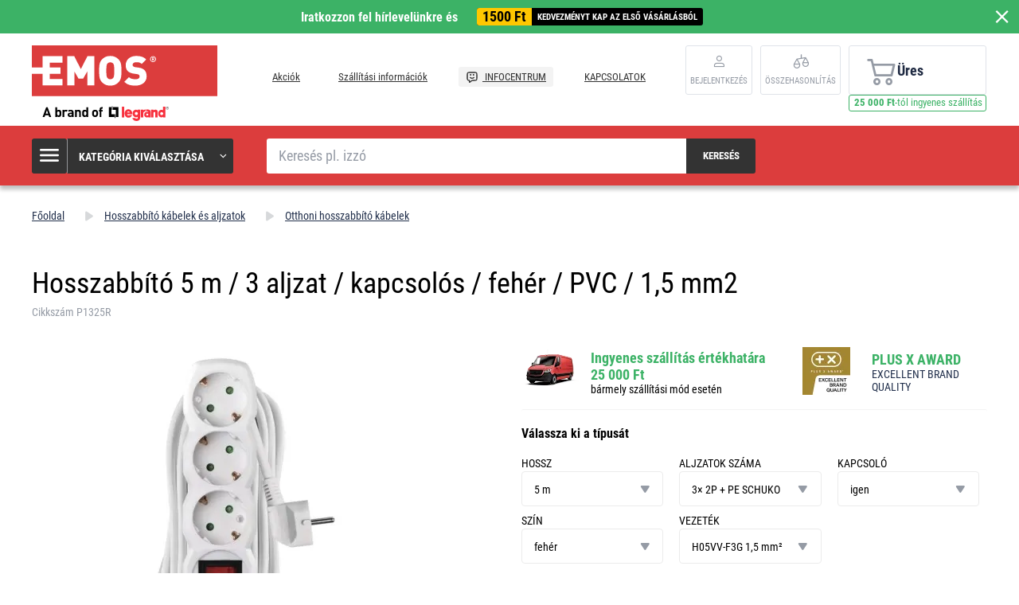

--- FILE ---
content_type: text/html; charset=UTF-8
request_url: https://www.emos.hu/hosszabbito-5-m-3-aljzat-kapcsolos-feher-pvc-1-5-mm2-2
body_size: 15115
content:
<!DOCTYPE html>
<html lang="hu" class="no-js">
    <head>
        <meta http-equiv="Content-Type" content="text/html; charset=utf-8">
        <meta name="viewport" content="width=device-width, initial-scale=1, shrink-to-fit=no">
        <meta name="description" content="EMOS világítástechnikai termékek online értékesítése.">
        <meta http-equiv="X-UA-Compatible" content="IE=11" />
        <link rel="shortcut icon" href="https://assetsemosproduction.vshcdn.net/public/frontend/images/favicons/favicon.ico">
                            
                
            <script>
        currencyCode = 'HUF';
        gtmEnabled = true;
        dataLayer = [{"page":{"type":"product","categoryNames":["Hosszabb\u00edt\u00f3 k\u00e1belek \u00e9s aljzatok","Otthoni hosszabb\u00edt\u00f3 k\u00e1belek"],"categoryIds":["2913","3002"],"categoryLevel":"2","pageId":"ff9599fb-85fe-4a09-a0a3-1bc6089b38e5"},"user":{"type":"Visitor","state":"Anonymous"},"cart":{"urlCart":"\/kosar","currencyCode":"HUF","value":"0","valueWithTax":"0","products":[]},"event":"ec.productDetail","ecommerce":{"currencyCode":"HUF","detail":{"products":[{"id":"1152","name":"Hosszabb\u00edt\u00f3 5 m \/ 3 aljzat \/ kapcsol\u00f3s \/ feh\u00e9r \/ PVC \/ 1,5 mm2","sku":"8592920016367","catNumber":"P1325R","price":"4716.53543","tax":"1273.46457","priceWithTax":"5990","brand":"EMOS","category":"Hosszabb\u00edt\u00f3 k\u00e1belek \u00e9s aljzatok\/Otthoni hosszabb\u00edt\u00f3 k\u00e1belek","availability":"Rakt\u00e1ron","emosId":"1922130508","unit":"csomag"}]}}}];
                gtmContainerId = 'GTM-TJJBNBN';
    </script>
    <!-- Google Tag Manager -->
    <script>(function(w,d,s,l,i){w[l]=w[l]||[];w[l].push({'gtm.start':
            new Date().getTime(),event:'gtm.js'});var f=d.getElementsByTagName(s)[0],
            j=d.createElement(s),dl=l!='dataLayer'?'&l='+l:'';j.async=true;j.src=
            'https://sgtm.emos.hu/gtm.js?id='+i+dl+ '';f.parentNode.insertBefore(j,f);
        })(window,document,'script','dataLayer','GTM-TJJBNBN');</script>
    <!-- End Google Tag Manager -->


                <link rel="stylesheet" href="https://assetsemosproduction.vshcdn.net/build/frontend-style-b2c.3568bf09.css">
                <link rel="stylesheet" href="https://assetsemosproduction.vshcdn.net/build/frontend-print-style-b2c.94dc22e1.css">

        <link rel="apple-touch-icon" sizes="180x180" href="https://assetsemosproduction.vshcdn.net/public/frontend/images/icons/apple-touch-icon.png">
        <link rel="icon" type="image/png" sizes="32x32" href="https://assetsemosproduction.vshcdn.net/public/frontend/images/icons/favicon-32x32.png">
        <link rel="icon" type="image/png" sizes="16x16" href="https://assetsemosproduction.vshcdn.net/public/frontend/images/icons/favicon-16x16.png">
        <link rel="mask-icon" href="https://assetsemosproduction.vshcdn.net/public/frontend/images/icons/safari-pinned-tab.svg" color="#c41317">
        <link rel="shortcut icon" href="https://assetsemosproduction.vshcdn.net/public/frontend/images/icons/favicon.ico">
        <meta name="apple-mobile-web-app-title" content="Hosszabbító 5 m / 3 aljzat / kapcsolós / fehér / PVC / 1,5 mm2 | EMOS.hu">
        <meta name="application-name" content="Hosszabbító 5 m / 3 aljzat / kapcsolós / fehér / PVC / 1,5 mm2 | EMOS.hu">
        <meta name="msapplication-TileColor" content="#c41317">
        <meta name="msapplication-TileImage" content="https://assetsemosproduction.vshcdn.net/public/frontend/images/icons/mstile-144x144.png">
        <meta name="msapplication-config" content="https://assetsemosproduction.vshcdn.net/public/frontend/images/icons/browserconfig.xml">
        <meta name="theme-color" content="#ffffff">
            <meta property="og:title" content="Hosszabbító 5 m / 3 aljzat / kapcsolós / fehér / PVC / 1,5 mm2">
            <meta property="og:image" content="https://assetsemosproduction.vshcdn.net/content/images/product/default/3228197.JPG">
    
                    <meta name="facebook-domain-verification" content="j1bt007tdqlnry1c3yxio43hvmdyuu" />
        
        <link rel="manifest" href="/manifest.json" crossorigin="use-credentials">

                    
        
        <script type="text/javascript">
            global = {
                locale: 'hu',
                domain: {
                    isB2b: Boolean(''),
                },
            };
        </script>

        <script src="https://static.zoe-ai.eu/versions/v3/interactions-emshu.js" async></script>
<!-- Smartsupp Live Chat script -->
<script type="text/javascript">
var _smartsupp = _smartsupp || {};
_smartsupp.key = 'af0b39d201738800946cd417cafb3fea8f414003';
window.smartsupp||(function(d) {
  var s,c,o=smartsupp=function(){ o._.push(arguments)};o._=[];
  s=d.getElementsByTagName('script')[0];c=d.createElement('script');
  c.type='text/javascript';c.charset='utf-8';c.async=true;
  c.src='https://www.smartsuppchat.com/loader.js?';s.parentNode.insertBefore(c,s);
})(document);
</script>
<noscript> Powered by <a href=“https://www.smartsupp.com” target=“_blank”>Smartsupp</a></noscript>

        
        <title>Hosszabbító 5 m / 3 aljzat / kapcsolós / fehér / PVC / 1,5 mm2 | EMOS.hu</title>
    </head>
    <body class="web domain9 b2c ">
            <!-- Google Tag Manager (noscript) -->
    <noscript><iframe src="https://sgtm.emos.hu/ns.html?id=GTM-TJJBNBN"
    height="0" width="0" style="display:none;visibility:hidden"></iframe></noscript>
    <!-- End Google Tag Manager (noscript) -->

        
        

                        <div class="window-bar window-bar--positive dont-print js-registration-sale-bar-desktop">
            <a href="#" class="window-bar__item targito-popup-open">
                <span class="js-registration-sale-bar-mobile">
                    Iratkozzon fel hírlevelünkre és
                </span>
                <span class="window-bar__item__coupone">
                    <strong>1500 Ft</strong>
                    kedvezményt kap az első vásárlásból
                </span>
            </a>
            <span class="window-bar__close js-registration-sale-bar-click js-registration-sale-bar-mobile"><i class="svg svg-delete-thin"></i></span>
        </div>
                <div class="web__in">
        <div class="web__header">
            <div class="web__line">
                <div class="web__container web__container--no-padding">
                    
                
    <header class="header">
        <div class="header__logo">
                            <a class="logo" href="https://www.emos.hu/">
                    <img src="https://assetsemosproduction.vshcdn.net/public/frontend/images/logo.svg" alt="Webáruház">
                </a>
                    </div>

        <div class="header__middle dont-print">
            
            <div class="header__links">
                <ul class="menu dont-print">
            <li class="menu__item ">
            <a class="menu__item__link" href="https://www.emos.hu/akciok">
                                Akciók
            </a>
        </li>
            <li class="menu__item ">
            <a class="menu__item__link" href="https://www.emos.hu/szallitasi-informaciok">
                                Szállítási információk
            </a>
        </li>
            <li class="menu__item menu__item--infocenter">
            <a class="menu__item__link" href="https://www.emos.hu/infocentrum">
                                    <img src="https://assetsemosproduction.vshcdn.net/public/frontend/images/message-smile.svg" alt="INFOCENTRUM">
                                INFOCENTRUM
            </a>
        </li>
            <li class="menu__item ">
            <a class="menu__item__link" href="https://www.emos.hu/kapcsolatok">
                                KAPCSOLATOK
            </a>
        </li>
    </ul>

            </div>
        </div>

                    <div class="header__user">
                <div class="menu-iconic__item hasChild ">
                    
                                            <a
                            href="https://www.emos.hu/login"
                           data-url="https://www.emos.hu/login/form"
                           class="js-login-link-desktop js-login-button header__user__link"
                        >
                            <i class="svg svg-user"></i>
                            <span class="header__user__link__text">
                                Bejelentkezés     
                            </span>
                        </a>
                                    </div>
                                
<div class="menu-iconic__item " id="js-comparison-box" data-reload-url="https://www.emos.hu/product-comparison/box">
    <a
        href="https://www.emos.hu/product-comparison"
        class="header__user__link"
    >
        <div class="position-relative">
            <i class="svg svg-compare"></i>
                    </div>
        <span class="header__user__link__text">
            Összehasonlítás
        </span>
    </a>
</div>

            </div>
                            <div class="header__cart position-relative dont-print">
                    
<div id="js-cart-box"
                     data-reload-url="https://www.emos.hu/cart/box"
>
    <div class="cart">
        <a            class="cart__block empty no-hover">
            <span class="cart__icon">
                <i class="svg svg-cart"></i>
                            </span>
            <div class="cart__info js-cart-info">
                                    Üres
                            </div>
                    </a>
            </div>

    <div class="cart-mobile header__mobile-button">
        <a href="https://www.emos.hu/kosar" class="header__mobile-button__in ">
            <i class="svg svg-cart"></i>
                    </a>
    </div>
</div>
    <div id="js-box-free-transport">
        <div class="box-free-transport__wrap">
            <div class="box-free-transport box-free-transport--header">
                                    <div class="box-free-transport__text">
                        <strong>25 000 Ft</strong>-tól ingyenes szállítás                    </div>

                    <div class="box-free-transport__line">
                        <div class="box-free-transport__line__filled" style="width: 0%;"></div>
                    </div>
                            </div>
        </div>
    </div>

                </div>
                        </header>

    

                </div>
            </div>
        </div>

                    <div class="web__line web__line--header web__line--dark web__line--bottom-shadow">
                <div class="web__container">
                    <div class="header__bottom">
                        <div class="header__bottom__menu">
                            <div class="box-categories box-categories--big js-box-categories">
                                <div class="box-categories__icon">
                                    <i class="svg svg-burger-menu"></i>
                                </div>
                                <div class="box-categories__title">
                                    Kategória kiválasztása
                                    <div class="box-categories__arrow">
                                        <i class="svg svg-arrow-down-thin"></i>
                                    </div>
                                </div>
                                <div class="box-categories__content">
                                        
    <ul class="js-category-list list-menu dont-print
         list-menu--root        "
        id="js-categories">

                                <li class="list-menu__item js-category-item">
                <a class="list-menu__item__link " href="https://www.emos.hu/izzok">
                    <div class="list-menu__item__link__image">
                            <picture>
                <img  alt="Izzók" title="Izzók" src="" loading="lazy" data-src="https://assetsemosproduction.vshcdn.net/content/images/category/default/13726.png" class="image-category" itemprop="image" />    </picture>

                    </div>
                    <div class="list-menu__item__link__title">
                        <div class="list-menu__item__link__title__in">
                            Izzók
                                                            <span class="list-menu__item__link__title__number">
                                    (257)
                            	</span>
                                                    </div>
                    </div>
                </a>
            </li>
                                <li class="list-menu__item js-category-item">
                <a class="list-menu__item__link " href="https://www.emos.hu/zseblampak-es-fenyszorok">
                    <div class="list-menu__item__link__image">
                            <picture>
                <img  alt="Zseblámpák és fényszórók" title="Zseblámpák és fényszórók" src="" loading="lazy" data-src="https://assetsemosproduction.vshcdn.net/content/images/category/default/67834.png" class="image-category" itemprop="image" />    </picture>

                    </div>
                    <div class="list-menu__item__link__title">
                        <div class="list-menu__item__link__title__in">
                            Zseblámpák és fényszórók
                                                            <span class="list-menu__item__link__title__number">
                                    (106)
                            	</span>
                                                    </div>
                    </div>
                </a>
            </li>
                                <li class="list-menu__item js-category-item">
                <a class="list-menu__item__link " href="https://www.emos.hu/led-vilagitotestek">
                    <div class="list-menu__item__link__image">
                            <picture>
                <img  alt="LED világítótestek" title="LED világítótestek" src="" loading="lazy" data-src="https://assetsemosproduction.vshcdn.net/content/images/category/default/32880.png" class="image-category" itemprop="image" />    </picture>

                    </div>
                    <div class="list-menu__item__link__title">
                        <div class="list-menu__item__link__title__in">
                            LED világítótestek
                                                            <span class="list-menu__item__link__title__number">
                                    (318)
                            	</span>
                                                    </div>
                    </div>
                </a>
            </li>
                                <li class="list-menu__item js-category-item">
                <a class="list-menu__item__link " href="https://www.emos.hu/reflektorok">
                    <div class="list-menu__item__link__image">
                            <picture>
                <img  alt="Reflektorok" title="Reflektorok" src="" loading="lazy" data-src="https://assetsemosproduction.vshcdn.net/content/images/category/default/32888.png" class="image-category" itemprop="image" />    </picture>

                    </div>
                    <div class="list-menu__item__link__title">
                        <div class="list-menu__item__link__title__in">
                            Reflektorok
                                                            <span class="list-menu__item__link__title__number">
                                    (101)
                            	</span>
                                                    </div>
                    </div>
                </a>
            </li>
                                <li class="list-menu__item js-category-item">
                <a class="list-menu__item__link " href="https://www.emos.hu/asztali-lampak-es-dekoracios-fenyek">
                    <div class="list-menu__item__link__image">
                            <picture>
                <img  alt="Asztali lámpák és dekorációs fények" title="Asztali lámpák és dekorációs fények" src="" loading="lazy" data-src="https://assetsemosproduction.vshcdn.net/content/images/category/default/32891.png" class="image-category" itemprop="image" />    </picture>

                    </div>
                    <div class="list-menu__item__link__title">
                        <div class="list-menu__item__link__title__in">
                            Asztali lámpák és dekorációs fények
                                                            <span class="list-menu__item__link__title__number">
                                    (52)
                            	</span>
                                                    </div>
                    </div>
                </a>
            </li>
                                <li class="list-menu__item js-category-item">
                <a class="list-menu__item__link " href="https://www.emos.hu/karacsonyi-vilagitas">
                    <div class="list-menu__item__link__image">
                            <picture>
                <img  alt="Karácsonyi világítás" title="Karácsonyi világítás" src="" loading="lazy" data-src="https://assetsemosproduction.vshcdn.net/content/images/category/default/32897.png" class="image-category" itemprop="image" />    </picture>

                    </div>
                    <div class="list-menu__item__link__title">
                        <div class="list-menu__item__link__title__in">
                            Karácsonyi világítás
                                                            <span class="list-menu__item__link__title__number">
                                    (274)
                            	</span>
                                                    </div>
                    </div>
                </a>
            </li>
                                <li class="list-menu__item js-category-item">
                <a class="list-menu__item__link " href="https://www.emos.hu/idojaras-allomasok-es-homerok">
                    <div class="list-menu__item__link__image">
                            <picture>
                <img  alt="Időjárás állomások és hőmérők" title="Időjárás állomások és hőmérők" src="" loading="lazy" data-src="https://assetsemosproduction.vshcdn.net/content/images/category/default/32914.png" class="image-category" itemprop="image" />    </picture>

                    </div>
                    <div class="list-menu__item__link__title">
                        <div class="list-menu__item__link__title__in">
                            Időjárás állomások és hőmérők
                                                            <span class="list-menu__item__link__title__number">
                                    (39)
                            	</span>
                                                    </div>
                    </div>
                </a>
            </li>
                                <li class="list-menu__item js-category-item">
                <a class="list-menu__item__link " href="https://www.emos.hu/digitalis-merlegek">
                    <div class="list-menu__item__link__image">
                            <picture>
                <img  alt="Digitális mérlegek" title="Digitális mérlegek" src="" loading="lazy" data-src="https://assetsemosproduction.vshcdn.net/content/images/category/default/32919.png" class="image-category" itemprop="image" />    </picture>

                    </div>
                    <div class="list-menu__item__link__title">
                        <div class="list-menu__item__link__title__in">
                            Digitális mérlegek
                                                            <span class="list-menu__item__link__title__number">
                                    (14)
                            	</span>
                                                    </div>
                    </div>
                </a>
            </li>
                                <li class="list-menu__item js-category-item">
                <a class="list-menu__item__link " href="https://www.emos.hu/termosztatok-es-erzekelok">
                    <div class="list-menu__item__link__image">
                            <picture>
                <img  alt="Termosztátok és érzékelők" title="Termosztátok és érzékelők" src="" loading="lazy" data-src="https://assetsemosproduction.vshcdn.net/content/images/category/default/32923.png" class="image-category" itemprop="image" />    </picture>

                    </div>
                    <div class="list-menu__item__link__title">
                        <div class="list-menu__item__link__title__in">
                            Termosztátok és érzékelők
                                                            <span class="list-menu__item__link__title__number">
                                    (45)
                            	</span>
                                                    </div>
                    </div>
                </a>
            </li>
                                <li class="list-menu__item js-category-item">
                <a class="list-menu__item__link " href="https://www.emos.hu/otthoni-biztonsag">
                    <div class="list-menu__item__link__image">
                            <picture>
                <img  alt="Otthoni biztonság" title="Otthoni biztonság" src="" loading="lazy" data-src="https://assetsemosproduction.vshcdn.net/content/images/category/default/83071.png" class="image-category" itemprop="image" />    </picture>

                    </div>
                    <div class="list-menu__item__link__title">
                        <div class="list-menu__item__link__title__in">
                            Otthoni biztonság
                                                            <span class="list-menu__item__link__title__number">
                                    (60)
                            	</span>
                                                    </div>
                    </div>
                </a>
            </li>
                                <li class="list-menu__item js-category-item">
                <a class="list-menu__item__link " href="https://www.emos.hu/kapucsengok">
                    <div class="list-menu__item__link__image">
                            <picture>
                <img  alt="Kapucsengők" title="Kapucsengők" src="" loading="lazy" data-src="https://assetsemosproduction.vshcdn.net/content/images/category/default/32938.png" class="image-category" itemprop="image" />    </picture>

                    </div>
                    <div class="list-menu__item__link__title">
                        <div class="list-menu__item__link__title__in">
                            Kapucsengők
                                                            <span class="list-menu__item__link__title__number">
                                    (43)
                            	</span>
                                                    </div>
                    </div>
                </a>
            </li>
                                <li class="list-menu__item js-category-item">
                <a class="list-menu__item__link " href="https://www.emos.hu/magasfrekvencias-technologia-antennak">
                    <div class="list-menu__item__link__image">
                            <picture>
                <img  alt="Magasfrekvenciás technológia, antennák" title="Magasfrekvenciás technológia, antennák" src="" loading="lazy" data-src="https://assetsemosproduction.vshcdn.net/content/images/category/default/32942.png" class="image-category" itemprop="image" />    </picture>

                    </div>
                    <div class="list-menu__item__link__title">
                        <div class="list-menu__item__link__title__in">
                            Magasfrekvenciás technológia, antennák
                                                            <span class="list-menu__item__link__title__number">
                                    (64)
                            	</span>
                                                    </div>
                    </div>
                </a>
            </li>
                                <li class="list-menu__item js-category-item">
                <a class="list-menu__item__link " href="https://www.emos.hu/set-top-boxok-es-tv-kiegeszitok">
                    <div class="list-menu__item__link__image">
                            <picture>
                <img  alt="Set-top boxok és TV-kiegészítők" title="Set-top boxok és TV-kiegészítők" src="" loading="lazy" data-src="https://assetsemosproduction.vshcdn.net/content/images/category/default/33354.png" class="image-category" itemprop="image" />    </picture>

                    </div>
                    <div class="list-menu__item__link__title">
                        <div class="list-menu__item__link__title__in">
                            Set-top boxok és TV-kiegészítők
                                                            <span class="list-menu__item__link__title__number">
                                    (19)
                            	</span>
                                                    </div>
                    </div>
                </a>
            </li>
                                <li class="list-menu__item js-category-item">
                <a class="list-menu__item__link " href="https://www.emos.hu/elemek-es-akkumulatorok">
                    <div class="list-menu__item__link__image">
                            <picture>
                <img  alt="Elemek és akkumulátorok" title="Elemek és akkumulátorok" src="" loading="lazy" data-src="https://assetsemosproduction.vshcdn.net/content/images/category/default/2411301.png" class="image-category" itemprop="image" />    </picture>

                    </div>
                    <div class="list-menu__item__link__title">
                        <div class="list-menu__item__link__title__in">
                            Elemek és akkumulátorok
                                                            <span class="list-menu__item__link__title__number">
                                    (191)
                            	</span>
                                                    </div>
                    </div>
                </a>
            </li>
                                <li class="list-menu__item js-category-item">
                <a class="list-menu__item__link " href="https://www.emos.hu/powerbanks-toltok-es-forrasok">
                    <div class="list-menu__item__link__image">
                            <picture>
                <img  alt="Powerbanks, töltők és források" title="Powerbanks, töltők és források" src="" loading="lazy" data-src="https://assetsemosproduction.vshcdn.net/content/images/category/default/32962.png" class="image-category" itemprop="image" />    </picture>

                    </div>
                    <div class="list-menu__item__link__title">
                        <div class="list-menu__item__link__title__in">
                            Powerbanks, töltők és források
                                                            <span class="list-menu__item__link__title__number">
                                    (56)
                            	</span>
                                                    </div>
                    </div>
                </a>
            </li>
                                <li class="list-menu__item js-category-item">
                <a class="list-menu__item__link " href="https://www.emos.hu/hosszabbito-kabelek-es-aljzatok">
                    <div class="list-menu__item__link__image">
                            <picture>
                <img  alt="Hosszabbító kábelek és aljzatok" title="Hosszabbító kábelek és aljzatok" src="" loading="lazy" data-src="https://assetsemosproduction.vshcdn.net/content/images/category/default/43412.png" class="image-category" itemprop="image" />    </picture>

                    </div>
                    <div class="list-menu__item__link__title">
                        <div class="list-menu__item__link__title__in">
                            Hosszabbító kábelek és aljzatok
                                                            <span class="list-menu__item__link__title__number">
                                    (211)
                            	</span>
                                                    </div>
                    </div>
                </a>
            </li>
                                <li class="list-menu__item js-category-item">
                <a class="list-menu__item__link " href="https://www.emos.hu/koaxialis-adat-es-av-kabelek">
                    <div class="list-menu__item__link__image">
                            <picture>
                <img  alt="Koaxiális, adat és AV kábelek" title="Koaxiális, adat és AV kábelek" src="" loading="lazy" data-src="https://assetsemosproduction.vshcdn.net/content/images/category/default/32982.png" class="image-category" itemprop="image" />    </picture>

                    </div>
                    <div class="list-menu__item__link__title">
                        <div class="list-menu__item__link__title__in">
                            Koaxiális, adat és AV kábelek
                                                            <span class="list-menu__item__link__title__number">
                                    (137)
                            	</span>
                                                    </div>
                    </div>
                </a>
            </li>
                                <li class="list-menu__item js-category-item">
                <a class="list-menu__item__link " href="https://www.emos.hu/multimeterek-teszterek-merokabelek">
                    <div class="list-menu__item__link__image">
                            <picture>
                <img  alt="Multiméterek, teszterek, mérőkábelek" title="Multiméterek, teszterek, mérőkábelek" src="" loading="lazy" data-src="https://assetsemosproduction.vshcdn.net/content/images/category/default/32989.png" class="image-category" itemprop="image" />    </picture>

                    </div>
                    <div class="list-menu__item__link__title">
                        <div class="list-menu__item__link__title__in">
                            Multiméterek, teszterek, mérőkábelek
                                                            <span class="list-menu__item__link__title__number">
                                    (27)
                            	</span>
                                                    </div>
                    </div>
                </a>
            </li>
                                <li class="list-menu__item js-category-item">
                <a class="list-menu__item__link " href="https://www.emos.hu/szerelesi-anyag">
                    <div class="list-menu__item__link__image">
                            <picture>
                <img  alt="Szerelési anyag" title="Szerelési anyag" src="" loading="lazy" data-src="https://assetsemosproduction.vshcdn.net/content/images/category/default/32994.png" class="image-category" itemprop="image" />    </picture>

                    </div>
                    <div class="list-menu__item__link__title">
                        <div class="list-menu__item__link__title__in">
                            Szerelési anyag
                                                            <span class="list-menu__item__link__title__number">
                                    (96)
                            	</span>
                                                    </div>
                    </div>
                </a>
            </li>
                                <li class="list-menu__item js-category-item">
                <a class="list-menu__item__link " href="https://www.emos.hu/elektronikai-termekek-haziallatoknak">
                    <div class="list-menu__item__link__image">
                            <picture>
                <img  alt="Elektronikai termékek háziállatoknak" title="Elektronikai termékek háziállatoknak" src="" loading="lazy" data-src="https://assetsemosproduction.vshcdn.net/content/images/category/default/2879693.png" class="image-category" itemprop="image" />    </picture>

                    </div>
                    <div class="list-menu__item__link__title">
                        <div class="list-menu__item__link__title__in">
                            Elektronikai termékek háziállatoknak
                                                            <span class="list-menu__item__link__title__number">
                                    (9)
                            	</span>
                                                    </div>
                    </div>
                </a>
            </li>
                                <li class="list-menu__item js-category-item">
                <a class="list-menu__item__link " href="https://www.emos.hu/ujdonsag">
                    <div class="list-menu__item__link__image">
                            <picture>
                <img  alt="Újdonság" title="Újdonság" src="" loading="lazy" data-src="https://assetsemosproduction.vshcdn.net/content/images/category/default/48177.png" class="image-category" itemprop="image" />    </picture>

                    </div>
                    <div class="list-menu__item__link__title">
                        <div class="list-menu__item__link__title__in">
                            Újdonság
                                                            <span class="list-menu__item__link__title__number">
                                    (296)
                            	</span>
                                                    </div>
                    </div>
                </a>
            </li>
                                <li class="list-menu__item js-category-item">
                <a class="list-menu__item__link " href="https://www.emos.hu/emos-gosmart-okosotthon">
                    <div class="list-menu__item__link__image">
                            <picture>
                <img  alt="EMOS GoSmart okosotthon" title="EMOS GoSmart okosotthon" src="" loading="lazy" data-src="https://assetsemosproduction.vshcdn.net/content/images/category/default/83702.png" class="image-category" itemprop="image" />    </picture>

                    </div>
                    <div class="list-menu__item__link__title">
                        <div class="list-menu__item__link__title__in">
                            EMOS GoSmart okosotthon
                                                            <span class="list-menu__item__link__title__number">
                                    (103)
                            	</span>
                                                    </div>
                    </div>
                </a>
            </li>
                                <li class="list-menu__item js-category-item">
                <a class="list-menu__item__link " href="https://www.emos.hu/csomagok">
                    <div class="list-menu__item__link__image">
                            <picture>
                <img  alt="Csomagok" title="Csomagok" src="" loading="lazy" data-src="https://assetsemosproduction.vshcdn.net/content/images/category/default/91879.png" class="image-category" itemprop="image" />    </picture>

                    </div>
                    <div class="list-menu__item__link__title">
                        <div class="list-menu__item__link__title__in">
                            Csomagok
                                                            <span class="list-menu__item__link__title__number">
                                    (27)
                            	</span>
                                                    </div>
                    </div>
                </a>
            </li>
                                <li class="list-menu__item js-category-item">
                <a class="list-menu__item__link " href="https://www.emos.hu/kert">
                    <div class="list-menu__item__link__image">
                            <picture>
                <img  alt="Kert" title="Kert" src="" loading="lazy" data-src="https://assetsemosproduction.vshcdn.net/content/images/category/default/2958277.jpg" class="image-category" itemprop="image" />    </picture>

                    </div>
                    <div class="list-menu__item__link__title">
                        <div class="list-menu__item__link__title__in">
                            Kert
                                                            <span class="list-menu__item__link__title__number">
                                    (179)
                            	</span>
                                                    </div>
                    </div>
                </a>
            </li>
            </ul>

                                </div>
                            </div>
                        </div>
                        <div class="header__bottom__search">
                            <div class="search js-search-autocomplete">
    <form action="https://www.emos.hu/search" method="get">
        <div class="search__form">
            <div class="search__form__input">
                <input
                    type="text"
                    name="q"
                    value=""
                    placeholder="Keresés pl. izzó"
                    class="input search__input js-search-autocomplete-input"
                    autocomplete="off"
                    data-autocomplete-url="https://www.emos.hu/search/autocomplete"
                    data-reload-page="0"
                />
            </div>
            <button type="submit" class="btn search__form__button js-search-autocomplete-submit">
                <span class="search__form__button__text">Keresés</span>
                <span class="search__form__button__icon">
                    <i class="svg svg-search"></i>
                </span>
            </button>
        </div>
    </form>
    <div class="js-search-autocomplete-results"></div>
</div>

                        </div>
                                                    <div class="header__bottom__info js-registration-sale-bar-desktop-small-info display-none">
                                <a href="#" class="header__bottom__info__coupone targito-popup-open">
                                    <span class="header__bottom__info__coupone__price">1500 Ft</span>
                                    <span class="header__bottom__info__coupone__text">adunk az első vásárlásából</span>
                                </a>
                            </div>
                                                                    </div>
                </div>
            </div>
        
            <div class="web__main">
        <div class="web__main__content js-main-content">
                            <span class="js-breadcrumbs">
            <div class="web__line">
            <div class="web__container">
                <div class="box-breadcrumb-b2c box-breadcrumb-b2c--hide-last">
                    <a href="https://www.emos.hu/" class="box-breadcrumb-b2c__item box-breadcrumb-b2c__item--icon">
                        Főoldal
                    </a>
                    <span class="box-breadcrumb-b2c__item box-breadcrumb-b2c__item--separator">
                        <i class="svg svg-arrow-up"></i>
                    </span>
                                                                        <a href="https://www.emos.hu/hosszabbito-kabelek-es-aljzatok" class="box-breadcrumb-b2c__item">Hosszabbító kábelek és aljzatok</a>
                            <span class="box-breadcrumb-b2c__item box-breadcrumb-b2c__item--separator">
                                <i class="svg svg-arrow-up"></i>
                            </span>
                                                                                                <a href="https://www.emos.hu/otthoni-hosszabbito-kabelek" class="box-breadcrumb-b2c__item">Otthoni hosszabbító kábelek</a>
                            <span class="box-breadcrumb-b2c__item box-breadcrumb-b2c__item--separator">
                                <i class="svg svg-arrow-up"></i>
                            </span>
                                                                                                <span class='box-breadcrumb-b2c__item js-breadcrumb-last'>Hosszabbító 5 m / 3 aljzat / kapcsolós / fehér / PVC / 1,5 mm2</span>
                                                            </div>
            </div>
        </div>
    </span>
            
            <div class="web__line">
                <div class="web__container">
                                        
                </div>
            </div>

                <div class="js-product-loader-uuid" style="display: none;" aria-hidden="true" data-uuid="7008a2d5-0080-4d9c-8485-a30880e0807a"></div>
    <div class="web__line">
        <div class="web__container">
            <div class="box-detail-b2c" itemscope itemtype="http://schema.org/Product">
                <div class="box-detail-b2c__title">
                    <h1 itemprop="name" class="box-detail-b2c__title__text  box-detail-b2c__title__text--with-number">
                        Hosszabbító 5 m / 3 aljzat / kapcsolós / fehér / PVC / 1,5 mm2
                    </h1>

                                            <div class="box-detail-b2c__title__additional">
                                                            <div class="box-detail-b2c__title__general-number">
                                    Cikkszám P1325R
                                </div>
                                                                                </div>
                                    </div>
                <div class="box-detail-b2c__top">
                    <div class="box-detail-b2c__image">
                                                <div class="box-detail-b2c__image__main">
                                                            <a href="https://assetsemosproduction.vshcdn.net/content/images/product/original/3228197.JPG"
                                   class="js-gallery-main-image">
                                        <picture>
                    <source media="(min-width: 480px) and (max-width: 768px)" srcset="https://assetsemosproduction.vshcdn.net/content/images/product/mainImageB2c/additional_0_3228197.JPG" />
                <img  alt="Hosszabbító 5 m / 3 aljzat / kapcsolós / fehér / PVC / 1,5 mm2" itemprop="image" title="Hosszabbító 5 m / 3 aljzat / kapcsolós / fehér / PVC / 1,5 mm2" src="" loading="lazy" data-src="https://assetsemosproduction.vshcdn.net/content/images/product/mainImageB2c/3228197.JPG" class="image-product-mainImageB2c" itemprop="image" />    </picture>

                                </a>
                                                    </div>
                        

    



                                                    <div class="box-gallery-b2c dont-print js-gallery">
                                <span class="box-gallery-b2c__arrow box-gallery-b2c__arrow--prev js-gallery-prev">
                                    <i class="svg svg-arrow-up"></i>
                                </span>
                                <div class="box-gallery-b2c__in js-gallery-slides">
                                                                            <div class="box-gallery-b2c__item">
                                            <a href="https://assetsemosproduction.vshcdn.net/content/images/product/original/3228197.JPG"
                                               class="box-gallery-b2c__item__link js-gallery-slide-link">
                                                    <picture>
                <img  alt="" title="" src="https://assetsemosproduction.vshcdn.net/content/images/product/galleryThumbnail/3228197.JPG" class="image-product-galleryThumbnail" itemprop="image" />    </picture>

                                            </a>
                                        </div>
                                                                            <div class="box-gallery-b2c__item">
                                            <a href="https://assetsemosproduction.vshcdn.net/content/images/product/original/3228198.JPG"
                                               class="box-gallery-b2c__item__link js-gallery-slide-link">
                                                    <picture>
                <img  alt="" title="" src="https://assetsemosproduction.vshcdn.net/content/images/product/galleryThumbnail/3228198.JPG" class="image-product-galleryThumbnail" itemprop="image" />    </picture>

                                            </a>
                                        </div>
                                                                            <div class="box-gallery-b2c__item">
                                            <a href="https://assetsemosproduction.vshcdn.net/content/images/product/original/3228199.JPG"
                                               class="box-gallery-b2c__item__link js-gallery-slide-link">
                                                    <picture>
                <img  alt="" title="" src="https://assetsemosproduction.vshcdn.net/content/images/product/galleryThumbnail/3228199.JPG" class="image-product-galleryThumbnail" itemprop="image" />    </picture>

                                            </a>
                                        </div>
                                                                            <div class="box-gallery-b2c__item">
                                            <a href="https://assetsemosproduction.vshcdn.net/content/images/product/original/3228200.JPG"
                                               class="box-gallery-b2c__item__link js-gallery-slide-link">
                                                    <picture>
                <img  alt="" title="" src="https://assetsemosproduction.vshcdn.net/content/images/product/galleryThumbnail/3228200.JPG" class="image-product-galleryThumbnail" itemprop="image" />    </picture>

                                            </a>
                                        </div>
                                                                            <div class="box-gallery-b2c__item">
                                            <a href="https://assetsemosproduction.vshcdn.net/content/images/product/original/3228201.JPG"
                                               class="box-gallery-b2c__item__link js-gallery-slide-link">
                                                    <picture>
                <img  alt="" title="" src="https://assetsemosproduction.vshcdn.net/content/images/product/galleryThumbnail/3228201.JPG" class="image-product-galleryThumbnail" itemprop="image" />    </picture>

                                            </a>
                                        </div>
                                                                            <div class="box-gallery-b2c__item">
                                            <a href="https://assetsemosproduction.vshcdn.net/content/images/product/original/3228202.JPG"
                                               class="box-gallery-b2c__item__link js-gallery-slide-link">
                                                    <picture>
                <img  alt="" title="" src="https://assetsemosproduction.vshcdn.net/content/images/product/galleryThumbnail/3228202.JPG" class="image-product-galleryThumbnail" itemprop="image" />    </picture>

                                            </a>
                                        </div>
                                                                            <div class="box-gallery-b2c__item">
                                            <a href="https://assetsemosproduction.vshcdn.net/content/images/product/original/3228203.JPG"
                                               class="box-gallery-b2c__item__link js-gallery-slide-link">
                                                    <picture>
                <img  alt="" title="" src="https://assetsemosproduction.vshcdn.net/content/images/product/galleryThumbnail/3228203.JPG" class="image-product-galleryThumbnail" itemprop="image" />    </picture>

                                            </a>
                                        </div>
                                                                            <div class="box-gallery-b2c__item">
                                            <a href="https://assetsemosproduction.vshcdn.net/content/images/product/original/3228204.JPG"
                                               class="box-gallery-b2c__item__link js-gallery-slide-link">
                                                    <picture>
                <img  alt="" title="" src="https://assetsemosproduction.vshcdn.net/content/images/product/galleryThumbnail/3228204.JPG" class="image-product-galleryThumbnail" itemprop="image" />    </picture>

                                            </a>
                                        </div>
                                                                            <div class="box-gallery-b2c__item">
                                            <a href="https://assetsemosproduction.vshcdn.net/content/images/product/original/3228205.JPG"
                                               class="box-gallery-b2c__item__link js-gallery-slide-link">
                                                    <picture>
                <img  alt="" title="" src="https://assetsemosproduction.vshcdn.net/content/images/product/galleryThumbnail/3228205.JPG" class="image-product-galleryThumbnail" itemprop="image" />    </picture>

                                            </a>
                                        </div>
                                                                            <div class="box-gallery-b2c__item">
                                            <a href="https://assetsemosproduction.vshcdn.net/content/images/product/original/3228206.JPG"
                                               class="box-gallery-b2c__item__link js-gallery-slide-link">
                                                    <picture>
                <img  alt="" title="" src="https://assetsemosproduction.vshcdn.net/content/images/product/galleryThumbnail/3228206.JPG" class="image-product-galleryThumbnail" itemprop="image" />    </picture>

                                            </a>
                                        </div>
                                                                            <div class="box-gallery-b2c__item">
                                            <a href="https://assetsemosproduction.vshcdn.net/content/images/product/original/3228207.JPG"
                                               class="box-gallery-b2c__item__link js-gallery-slide-link">
                                                    <picture>
                <img  alt="" title="" src="https://assetsemosproduction.vshcdn.net/content/images/product/galleryThumbnail/3228207.JPG" class="image-product-galleryThumbnail" itemprop="image" />    </picture>

                                            </a>
                                        </div>
                                                                            <div class="box-gallery-b2c__item">
                                            <a href="https://assetsemosproduction.vshcdn.net/content/images/product/original/3228208.JPG"
                                               class="box-gallery-b2c__item__link js-gallery-slide-link">
                                                    <picture>
                <img  alt="" title="" src="https://assetsemosproduction.vshcdn.net/content/images/product/galleryThumbnail/3228208.JPG" class="image-product-galleryThumbnail" itemprop="image" />    </picture>

                                            </a>
                                        </div>
                                                                    </div>
                                <span class="box-gallery-b2c__arrow box-gallery-b2c__arrow--next js-gallery-next">
                                    <i class="svg svg-arrow-up"></i>
                                </span>
                            </div>
                                            </div>
                    <div class="box-detail-b2c__info">
                        <div class="box-detail-b2c__info__benefits">
                                                            <div class="box-detail-b2c__info__benefits__item">
                                    <div class="box-detail-b2c__info__benefits__item__image">
                                        <img src="https://assetsemosproduction.vshcdn.net/public/frontend/images/free-transport-9.png">
                                    </div>
                                    <div class="box-detail-b2c__info__benefits__item__info">
                                        <div class="box-detail-b2c__info__benefits__item__info__title">
                                                                                            Ingyenes szállítás értékhatára 25 000 Ft
                                                                                    </div>
                                        bármely szállítási mód esetén
                                    </div>
                                </div>
                            
                                                                                                <a href="https://www.emos.hu/az-emos-dijat-kapott" class="box-gift-line__highlight"></a>
                                    <div class="box-detail-b2c__info__benefits__item">
                                        <a href="https://www.emos.hu/az-emos-dijat-kapott" class="box-detail-b2c__info__benefits__item__image">
                                                                                                <picture>
                <img  alt="" title="" src="" loading="lazy" data-src="https://assetsemosproduction.vshcdn.net/content/images/gift/productDetail/3202788.png" class="image-gift-productDetail" itemprop="image" />    </picture>

                                                                                    </a>
                                        <div class="box-detail-b2c__info__benefits__item__info">
                                            <a href="https://www.emos.hu/az-emos-dijat-kapott" class="box-detail-b2c__info__benefits__item__info__title">PLUS X AWARD</a>
                                            <a href="https://www.emos.hu/az-emos-dijat-kapott">EXCELLENT BRAND QUALITY</a>
                                        </div>
                                    </div>
                                                                                    </div>

                                                    <div class="box-detail-b2c__info__wrap">
                                                                    <div class="box-detail-b2c__info__wrap__title">Válassza ki a típusát</div>                                        <div class="box-detail__info__group-parameters box-detail__info__group-parameters--b2c">
                    <div class="box-detail__info__group-parameters__item">
                <div class="box-detail__info__group-parameters__item__title">
                    hossz
                </div>
                <div class="box-detail__info__group-parameters__item__content">
                                        <select class="js-select-as-link">
                        <option value="https://www.emos.hu/hosszabbito-5-m-3-aljzat-kapcsolos-feher-pvc-1-5-mm2-2" selected>
                            5 m
                        </option>
                                                                                    <option value="https://www.emos.hu/hosszabbito-1-5-m-3-aljzat-kapcsolos-feher-pvc-1-5-mm2">
                                    1,5 m
                                </option>
                                                                                                                <option value="https://www.emos.hu/hosszabbito-3-m-3-aljzat-kapcsolos-feher-pvc-1-5-mm2-2">
                                    3 m
                                </option>
                                                                        </select>
                </div>
            </div>
                    <div class="box-detail__info__group-parameters__item">
                <div class="box-detail__info__group-parameters__item__title">
                    aljzatok száma
                </div>
                <div class="box-detail__info__group-parameters__item__content">
                                        <select class="js-select-as-link">
                        <option value="https://www.emos.hu/hosszabbito-5-m-3-aljzat-kapcsolos-feher-pvc-1-5-mm2-2" selected>
                            3× 2P + PE SCHUKO
                        </option>
                                                                                    <option value="https://www.emos.hu/hosszabbito-5-m-4-aljzat-kapcsolos-feher-pvc-1-5-mm2">
                                    4× 2P + PE SCHUKO
                                </option>
                                                                                                                <option value="https://www.emos.hu/hosszabbito-5-m-5-aljzat-kapcsolos-feher-pvc-1-5-mm2-2">
                                    5× 2P + PE SCHUKO
                                </option>
                                                                                                                <option value="https://www.emos.hu/hosszabbito-3-m-6-aljzat-kapcsolos-feher-pvc-1-5-mm2">
                                    6× 2P + PE SCHUKO
                                </option>
                                                                        </select>
                </div>
            </div>
                    <div class="box-detail__info__group-parameters__item">
                <div class="box-detail__info__group-parameters__item__title">
                    kapcsoló
                </div>
                <div class="box-detail__info__group-parameters__item__content">
                                        <select class="js-select-as-link">
                        <option value="https://www.emos.hu/hosszabbito-5-m-3-aljzat-kapcsolos-feher-pvc-1-5-mm2-2" selected>
                            igen
                        </option>
                                                                                    <option value="https://www.emos.hu/hosszabbito-1-5-m-3-aljzat-feher-pvc-1-5-mm2">
                                    nem
                                </option>
                                                                        </select>
                </div>
            </div>
                    <div class="box-detail__info__group-parameters__item">
                <div class="box-detail__info__group-parameters__item__title">
                    szín
                </div>
                <div class="box-detail__info__group-parameters__item__content">
                                        <select class="js-select-as-link">
                        <option value="https://www.emos.hu/hosszabbito-5-m-3-aljzat-kapcsolos-feher-pvc-1-5-mm2-2" selected>
                            fehér
                        </option>
                                                                                    <option value="https://www.emos.hu/hosszabbito-1-5-m-3-aljzat-kapcsolos-fekete-pvc-1-5-mm2">
                                    fekete
                                </option>
                                                                        </select>
                </div>
            </div>
                    <div class="box-detail__info__group-parameters__item">
                <div class="box-detail__info__group-parameters__item__title">
                    vezeték
                </div>
                <div class="box-detail__info__group-parameters__item__content">
                                        <select class="js-select-as-link">
                        <option value="https://www.emos.hu/hosszabbito-5-m-3-aljzat-kapcsolos-feher-pvc-1-5-mm2-2" selected>
                            H05VV-F3G 1,5 mm²
                        </option>
                                                                                    <option value="https://www.emos.hu/hosszabbito-1-5-m-3-aljzat-kapcsolos-feher-pvc-1-mm2-2">
                                    H05VV-F3G 1 mm²
                                </option>
                                                                        </select>
                </div>
            </div>
            </div>

                                                                                                                                                
                                                                    
                                                                    <div class="box-detail-add-b2c js-product-detail-main-add-to-cart-wrapper box-detail-add-b2c--has-variants" data-gtm-list="product detail">
                                                                                                                                                                            
                                                
                                                <div class="box-detail-add-b2c__top">
                                                    <div class="box-detail-b2c__info__availability box-detail-b2c__info__availability--highlight">
                                                                            <span style="color: #3cb266">
        <span >

            Raktáron
        </span>
    </span>


                                                        <div class="box-detail-b2c__info__availability__date">
                                                                                                                            2026. febr. 4. Nálad
                                                                                                                    </div>
                                                    </div>
                                                </div>

                                                    

                                                <div class="box-detail-add-b2c__left">
                                                    <div class="box-detail-add-b2c__top__prices">
                                                        <div class="box-detail-add-b2c__prices">
                                                            <div class="box-detail-add-b2c__prices__main">
                                                                <span class="box-detail-add-b2c__prices__main__price js-product-detail-main-price">
                                                                    5 990
                                                                </span>
                                                                <span class="box-detail-add-b2c__prices__main__currency">
                                                                    Ft
                                                                </span>
                                                            </div>
                                                        </div>
                                                    </div>
                                                </div>

                                                <div class="box-detail-add-b2c__right">
                                                    <div itemprop="offers"
                                                        itemscope
                                                        itemtype="http://schema.org/Offer"
                                                        >
                                                        <meta itemprop="priceCurrency"
                                                            content="HUF"
                                                        >
                                                                                                                                                                        <meta itemprop="price"
                                                            content="5990"
                                                        >
                                                        <link itemprop="availability"
                                                            href="http://schema.org/InStock"
                                                        >
                                                    </div>
                                                    

    

                                            
            <form name="add_product_form" method="post" action="/cart/addProduct" novalidate="novalidate" class="dont-print js-add-product" data-ajax-url="https://www.emos.hu/cart/addProductAjax"  role="form">

            <span class="form-input-spinbox form-input-spinbox--detail js-spinbox ">
                    <div class="display-none js-spinbox-window">
        <div class="window-relative__content">
            <span class="window-relative__content__close js-spinbox-window-close">
                <i class="svg svg-remove"></i>
            </span>
            <span class="window-relative__content__icon">
                <i class="svg svg-warning"></i>
            </span>
            <p class="window-relative__content__text js-spinbox-window-text"></p>
            <div class="window-relative__content__buttons">
                <a class="btn btn--small js-spinbox-window-button-lower-quantity"></a>
                <a class="btn btn--small js-spinbox-window-button-higher-quantity"></a>
            </div>
        </div>
    </div>

                        <input type="text"  name="add_product_form[quantity]" required="required" class="form-input-spinbox__input input-no-style js-spinbox-input js-quantity-input input id__add_product_form_quantity" data-spinbox-min="1" data-spinbox-step="1" data-spinbox-max="1958" data-quantity-data-url="https://www.emos.hu/product-quantity-data/1152" value="1" />

                <button type="button" class="btn-no-style form-input-spinbox__btn js-spinbox-plus"><i class="svg svg-plus-thin"></i></button>
                <button type="button" class="btn-no-style form-input-spinbox__btn form-input-spinbox__btn--minus js-spinbox-minus"><i class="svg svg-minus-thin"></i></button>
            </span>
                            <button type="submit" class="btn btn--success btn--to-basket btn--large btn--with-icon" name="add_product_form[add]" tabindex="0">
                    <div class="btn__content">
                        <div class="js-add-product-cart selected">
                            <i class="svg svg-cart"></i>
                            <span>Hozzáadás a kosárhoz</span>
                        </div>
                        <i class="svg svg-check js-add-product-check btn__content__replace moved-down"></i>
                    </div>
                </button>

                <div class="margin-5 display-none">
                    <span class="js-product-quantity text-bold" data-quantity-step="1">0</span>
                    <span class="text-bold">csomag</span>
                    a kosárban
                </div>
                                                    <input type="hidden"  name="add_product_form[productId]" class="input id__add_product_form_productId" value="1152" />
        <input type="hidden"  name="add_product_form[gtmActionField]" class="input id__add_product_form_gtmActionField" />
        <input type="hidden"  name="add_product_form[gtmPosition]" class="input id__add_product_form_gtmPosition" value="1" />
</form>
    

            
                                                                                                    </div>

                                                                                                                                                                        </div>
                                                            </div>
                            <div class="box-detail-b2c__safety-info">
                                A termékbiztonság részletei:
                                                                    <a href="https://www.emos.hu/emos" class="box-detail-b2c__safety-info__link">
                                        EU-ban felelős személy
                                    </a>
                                                            </div>
                            <div class="list-additionals__item list-additionals__item--with-icon list-additionals__item--b2c">
                                <a href="https://www.emos.hu/product-comparison"  class="list-additionals__item__link js-product-comparison-link b2c"
                                    data-product-id="1152"
                                    data-product-comparison-url="https://www.emos.hu/product-comparison"
                                >
                                    <i class="svg svg-compare"></i>
                                    <span class="list-additionals__item__text">
                                        Hozzáadás az összehasonlításhoz
                                    </span>
                                </a>
                            </div>

                            <div class="box-detail-b2c__info__additional">
                                                <div class="box-product-detail-technician-b2c">
            <div class="box-product-detail-technician-b2c__info__headline">
                Örömmel adok tanácsot
            </div>
            <div class="box-product-detail-technician-b2c__thumbnail">
                                    <a href="https://assetsemosproduction.vshcdn.net/content/images/productTechnician/original/3095576.png" class="js-popup-image">
                            <picture>
                <img  alt="" title="" src="" loading="lazy" data-src="https://assetsemosproduction.vshcdn.net/content/images/productTechnician/thumbnail/3095576.png" class="image-productTechnician-thumbnail" itemprop="image" />    </picture>

                    </a>
                            </div>
            <div class="box-product-detail-technician-b2c__info">
                                                    <div class="box-product-detail-technician-b2c__info__email">
                        <a href="#"
                           data-url="https://www.emos.hu/product-technician/window/1152"
                           data-has-instruction-file="1"
                           data-has-faq="0"
                           class="js-product-detail-technician-button">Írjon a technikusnak</a>
                    </div>
                            </div>
        </div>
    
                                    
                            </div>

                                            </div>
                </div>
            </div>
        </div>
    </div>

            <div class="web__line web__line--white">
            <div class="web__container">
                <div class="list-products-slider-detail-b2c__wrap" data-gtm-list="product detail - accessories">
                    <h3 id="accessories" class="list-products-slider-detail-b2c__wrap__heading">
                        Javasolt termékek
                    </h3>
                                        <div class="list-products-slider-detail-b2c js-product-slider" data-type="recommended-b2c">
        <div class="list-products-slider-detail-b2c__arrow list-products-slider-detail-b2c__arrow--prev js-product-slider-prev">
            <i class="svg svg-slider-arrow"></i>
        </div>
        <div class="list-products-slider-detail-b2c__in">
            <div class="list-products-slider-detail-b2c__list js-product-slider-slides">
                                    <div class="list-products-slider-detail-b2c__item js-product-slider-slide-item js-list-products-item js-gtm-position-item">
                        <div class="list-products-slider-detail-b2c__item__content">
                                                            <div class="list-products-slider-detail-b2c__item__image">
                                    <a href="https://www.emos.hu/emos-hosszabbito-tarto-3-4-aljzathoz" class="list-products-slider-detail-b2c__item__image__link">
                                            <picture>
                <img  alt="EMOS Hosszabbító tartó, 3-4 aljzathoz" title="EMOS Hosszabbító tartó, 3-4 aljzathoz" src="" loading="lazy" data-src="https://assetsemosproduction.vshcdn.net/content/images/product/list/3223666.JPG" class="image-product-list" itemprop="image" />    </picture>

                                    </a>
                                </div>
                                <div class="list-products-slider-detail-b2c__item__price-box">
                                    <div class="list-products-slider-detail-b2c__item__link">
                                        <div class="list-products-slider-detail-b2c__item__flags">
                                            

    


                                        </div>

                                                                                    <div class="list-products-slider-detail-b2c__item__rating in-rating in-rating--one-line">
                                                    <ul class="in-rating__stars in-rating__stars--small js-ratings-stars-container" data-number-of-stars="100">
                                <li class="in-rating__stars__item js-form-rating-star js-form-rating-star-number-20" data-star-number="20">
                <i class="svg svg-star-empty"></i>
            </li>
                                <li class="in-rating__stars__item js-form-rating-star js-form-rating-star-number-40" data-star-number="40">
                <i class="svg svg-star-empty"></i>
            </li>
                                <li class="in-rating__stars__item js-form-rating-star js-form-rating-star-number-60" data-star-number="60">
                <i class="svg svg-star-empty"></i>
            </li>
                                <li class="in-rating__stars__item js-form-rating-star js-form-rating-star-number-80" data-star-number="80">
                <i class="svg svg-star-empty"></i>
            </li>
                                <li class="in-rating__stars__item js-form-rating-star js-form-rating-star-number-100" data-star-number="100">
                <i class="svg svg-star-empty"></i>
            </li>
            </ul>
            <span class="in-rating__number in-rating__number--small">
            38x
        </span>
    
                                            </div>
                                        
                                        <a href="https://www.emos.hu/emos-hosszabbito-tarto-3-4-aljzathoz" class="list-products-slider-detail-b2c__item__title js-list-products-item-title list-products-slider-detail-b2c__item__title--first-child">
                                            EMOS Hosszabbító tartó, 3-4 aljzathoz
                                        </a>
                                    </div>

                                    <div class="list-products-slider-detail-b2c__item__price-box__bottom">
                                                                                    <div class="list-products-slider-b2c__item__info-box__wrapper">
            </div>


                                        <div class="list-products-slider-detail-b2c__item__prices">
                                            <div class="list-products-slider-detail-b2c__item__price">
                                                <div class="list-products-slider-detail-b2c__item__price__main">
                                                                                                                                                                                                                <div class="list-products-slider-detail-b2c__item__price__wrap ">
                                                        <div class="list-products-slider-detail-b2c__item__price__main__amount">
                                                                                                                                                                                            659
                                                                                                                    </div>

                                                        <div class="list-products-slider-detail-b2c__item__price__main__currency">
                                                            Ft
                                                        </div>
                                                    </div>
                                                </div>
                                            </div>

                                                                                        <div class="list-products-slider-detail-b2c__item__availability">
                                                <div class="list-products-slider-detail-b2c__item__availability__status list-products__item__availability__status--highlight">
                                                                        <span style="color: #3cb266">
        <span >

            Raktáron
        </span>
    </span>

                                                </div>
                                                                                            </div>
                                        </div>

                                        <div class="list-products-slider-detail-b2c__item__action list-products-slider-detail-b2c__item__add">
                                            <div class="list-products-commpact__item__add">
                                                

    

                                    
            <form name="add_product_form" method="post" action="/cart/addProduct" novalidate="novalidate" class="dont-print js-add-product" data-ajax-url="https://www.emos.hu/cart/addProductAjax"  role="form">
            <span class="form-input-spinbox  form-input-spinbox--small js-spinbox  form-input-spinbox--disabled">
                    <div class="display-none js-spinbox-window">
        <div class="window-relative__content">
            <span class="window-relative__content__close js-spinbox-window-close">
                <i class="svg svg-remove"></i>
            </span>
            <span class="window-relative__content__icon">
                <i class="svg svg-warning"></i>
            </span>
            <p class="window-relative__content__text js-spinbox-window-text"></p>
            <div class="window-relative__content__buttons">
                <a class="btn btn--small js-spinbox-window-button-lower-quantity"></a>
                <a class="btn btn--small js-spinbox-window-button-higher-quantity"></a>
            </div>
        </div>
    </div>

                        <input type="text"  name="add_product_form[quantity]" required="required" class="form-input-spinbox__input input-no-style js-spinbox-input js-quantity-input input id__add_product_form_quantity" data-spinbox-min="1" data-spinbox-step="1" data-spinbox-max="12306" data-quantity-data-url="https://www.emos.hu/product-quantity-data/2395" value="1" />

                <button type="button" class="btn-no-style form-input-spinbox__btn js-spinbox-plus"><i class="svg svg-plus-thin"></i></button>
                <button type="button" class="btn-no-style form-input-spinbox__btn form-input-spinbox__btn--minus js-spinbox-minus"><i class="svg svg-minus-thin"></i></button>
            </span>
                            <button type="submit" class="btn btn--success btn--to-basket btn--small btn--with-icon" name="add_product_form[add]" tabindex="0">
                    <div class="btn__content">
                        <div class="js-add-product-cart selected">
                            <i class="svg svg-cart"></i>
                            <span>Kosárba rak</span>
                        </div>
                        <i class="svg svg-check js-add-product-check btn__content__replace moved-down"></i>
                    </div>
                </button>

                <div class="margin-5 display-none">
                    <span class="js-product-quantity text-bold" data-quantity-step="1">0</span>
                    <span class="text-bold">csomag</span>
                    a kosárban
                </div>
                                                    <input type="hidden"  name="add_product_form[productId]" class="input id__add_product_form_productId" value="2395" />
        <input type="hidden"  name="add_product_form[gtmActionField]" class="input id__add_product_form_gtmActionField" />
        <input type="hidden"  name="add_product_form[gtmPosition]" class="input id__add_product_form_gtmPosition" value="1" />
</form>
    

            
                                            </div>
                                        </div>
                                    </div>
                                </div>
                                                    </div>
                    </div>
                                    <div class="list-products-slider-detail-b2c__item js-product-slider-slide-item js-list-products-item js-gtm-position-item">
                        <div class="list-products-slider-detail-b2c__item__content">
                                                            <div class="list-products-slider-detail-b2c__item__image">
                                    <a href="https://www.emos.hu/emos-t-eloszto-3-aljzat" class="list-products-slider-detail-b2c__item__image__link">
                                            <picture>
                <img  alt="EMOS t elosztó 3 aljzat" title="EMOS t elosztó 3 aljzat" src="" loading="lazy" data-src="https://assetsemosproduction.vshcdn.net/content/images/product/list/3228536.JPG" class="image-product-list" itemprop="image" />    </picture>

                                    </a>
                                </div>
                                <div class="list-products-slider-detail-b2c__item__price-box">
                                    <div class="list-products-slider-detail-b2c__item__link">
                                        <div class="list-products-slider-detail-b2c__item__flags">
                                            

    


                                        </div>

                                                                                    <div class="list-products-slider-detail-b2c__item__rating in-rating in-rating--one-line">
                                                    <ul class="in-rating__stars in-rating__stars--small js-ratings-stars-container" data-number-of-stars="100">
                                <li class="in-rating__stars__item js-form-rating-star js-form-rating-star-number-20" data-star-number="20">
                <i class="svg svg-star-empty"></i>
            </li>
                                <li class="in-rating__stars__item js-form-rating-star js-form-rating-star-number-40" data-star-number="40">
                <i class="svg svg-star-empty"></i>
            </li>
                                <li class="in-rating__stars__item js-form-rating-star js-form-rating-star-number-60" data-star-number="60">
                <i class="svg svg-star-empty"></i>
            </li>
                                <li class="in-rating__stars__item js-form-rating-star js-form-rating-star-number-80" data-star-number="80">
                <i class="svg svg-star-empty"></i>
            </li>
                                <li class="in-rating__stars__item js-form-rating-star js-form-rating-star-number-100" data-star-number="100">
                <i class="svg svg-star-empty"></i>
            </li>
            </ul>
            <span class="in-rating__number in-rating__number--small">
            1x
        </span>
    
                                            </div>
                                        
                                        <a href="https://www.emos.hu/emos-t-eloszto-3-aljzat" class="list-products-slider-detail-b2c__item__title js-list-products-item-title list-products-slider-detail-b2c__item__title--first-child">
                                            EMOS t elosztó 3 aljzat
                                        </a>
                                    </div>

                                    <div class="list-products-slider-detail-b2c__item__price-box__bottom">
                                                                                    <div class="list-products-slider-b2c__item__info-box__wrapper">
            </div>


                                        <div class="list-products-slider-detail-b2c__item__prices">
                                            <div class="list-products-slider-detail-b2c__item__price">
                                                <div class="list-products-slider-detail-b2c__item__price__main">
                                                                                                                                                                                                                <div class="list-products-slider-detail-b2c__item__price__wrap ">
                                                        <div class="list-products-slider-detail-b2c__item__price__main__amount">
                                                                                                                                                                                            1 890
                                                                                                                    </div>

                                                        <div class="list-products-slider-detail-b2c__item__price__main__currency">
                                                            Ft
                                                        </div>
                                                    </div>
                                                </div>
                                            </div>

                                                                                        <div class="list-products-slider-detail-b2c__item__availability">
                                                <div class="list-products-slider-detail-b2c__item__availability__status list-products__item__availability__status--highlight">
                                                                        <span style="color: #3cb266">
        <span >

            Raktáron
        </span>
    </span>

                                                </div>
                                                                                            </div>
                                        </div>

                                        <div class="list-products-slider-detail-b2c__item__action list-products-slider-detail-b2c__item__add">
                                            <div class="list-products-commpact__item__add">
                                                

    

                                    
            <form name="add_product_form" method="post" action="/cart/addProduct" novalidate="novalidate" class="dont-print js-add-product" data-ajax-url="https://www.emos.hu/cart/addProductAjax"  role="form">
            <span class="form-input-spinbox  form-input-spinbox--small js-spinbox  form-input-spinbox--disabled">
                    <div class="display-none js-spinbox-window">
        <div class="window-relative__content">
            <span class="window-relative__content__close js-spinbox-window-close">
                <i class="svg svg-remove"></i>
            </span>
            <span class="window-relative__content__icon">
                <i class="svg svg-warning"></i>
            </span>
            <p class="window-relative__content__text js-spinbox-window-text"></p>
            <div class="window-relative__content__buttons">
                <a class="btn btn--small js-spinbox-window-button-lower-quantity"></a>
                <a class="btn btn--small js-spinbox-window-button-higher-quantity"></a>
            </div>
        </div>
    </div>

                        <input type="text"  name="add_product_form[quantity]" required="required" class="form-input-spinbox__input input-no-style js-spinbox-input js-quantity-input input id__add_product_form_quantity" data-spinbox-min="1" data-spinbox-step="1" data-spinbox-max="31265" data-quantity-data-url="https://www.emos.hu/product-quantity-data/1181" value="1" />

                <button type="button" class="btn-no-style form-input-spinbox__btn js-spinbox-plus"><i class="svg svg-plus-thin"></i></button>
                <button type="button" class="btn-no-style form-input-spinbox__btn form-input-spinbox__btn--minus js-spinbox-minus"><i class="svg svg-minus-thin"></i></button>
            </span>
                            <button type="submit" class="btn btn--success btn--to-basket btn--small btn--with-icon" name="add_product_form[add]" tabindex="0">
                    <div class="btn__content">
                        <div class="js-add-product-cart selected">
                            <i class="svg svg-cart"></i>
                            <span>Kosárba rak</span>
                        </div>
                        <i class="svg svg-check js-add-product-check btn__content__replace moved-down"></i>
                    </div>
                </button>

                <div class="margin-5 display-none">
                    <span class="js-product-quantity text-bold" data-quantity-step="1">0</span>
                    <span class="text-bold">csomag</span>
                    a kosárban
                </div>
                                                    <input type="hidden"  name="add_product_form[productId]" class="input id__add_product_form_productId" value="1181" />
        <input type="hidden"  name="add_product_form[gtmActionField]" class="input id__add_product_form_gtmActionField" />
        <input type="hidden"  name="add_product_form[gtmPosition]" class="input id__add_product_form_gtmPosition" value="1" />
</form>
    

            
                                            </div>
                                        </div>
                                    </div>
                                </div>
                                                    </div>
                    </div>
                                    <div class="list-products-slider-detail-b2c__item js-product-slider-slide-item js-list-products-item js-gtm-position-item">
                        <div class="list-products-slider-detail-b2c__item__content">
                                                            <div class="list-products-slider-detail-b2c__item__image">
                                    <a href="https://www.emos.hu/emos-kapcsolhato-aljzat-ip20" class="list-products-slider-detail-b2c__item__image__link">
                                            <picture>
                <img  alt="EMOS Kapcsolható aljzat IP20" title="EMOS Kapcsolható aljzat IP20" src="" loading="lazy" data-src="https://assetsemosproduction.vshcdn.net/content/images/product/list/3228545.JPG" class="image-product-list" itemprop="image" />    </picture>

                                    </a>
                                </div>
                                <div class="list-products-slider-detail-b2c__item__price-box">
                                    <div class="list-products-slider-detail-b2c__item__link">
                                        <div class="list-products-slider-detail-b2c__item__flags">
                                            

    


                                        </div>

                                        
                                        <a href="https://www.emos.hu/emos-kapcsolhato-aljzat-ip20" class="list-products-slider-detail-b2c__item__title js-list-products-item-title list-products-slider-detail-b2c__item__title--first-child">
                                            EMOS Kapcsolható aljzat IP20
                                        </a>
                                    </div>

                                    <div class="list-products-slider-detail-b2c__item__price-box__bottom">
                                                                                    <div class="list-products-slider-b2c__item__info-box__wrapper">
            </div>


                                        <div class="list-products-slider-detail-b2c__item__prices">
                                            <div class="list-products-slider-detail-b2c__item__price">
                                                <div class="list-products-slider-detail-b2c__item__price__main">
                                                                                                                                                                                                                <div class="list-products-slider-detail-b2c__item__price__wrap ">
                                                        <div class="list-products-slider-detail-b2c__item__price__main__amount">
                                                                                                                                                                                            2 090
                                                                                                                    </div>

                                                        <div class="list-products-slider-detail-b2c__item__price__main__currency">
                                                            Ft
                                                        </div>
                                                    </div>
                                                </div>
                                            </div>

                                                                                        <div class="list-products-slider-detail-b2c__item__availability">
                                                <div class="list-products-slider-detail-b2c__item__availability__status list-products__item__availability__status--highlight">
                                                                        <span style="color: #3cb266">
        <span >

            Raktáron
        </span>
    </span>

                                                </div>
                                                                                            </div>
                                        </div>

                                        <div class="list-products-slider-detail-b2c__item__action list-products-slider-detail-b2c__item__add">
                                            <div class="list-products-commpact__item__add">
                                                

    

                                    
            <form name="add_product_form" method="post" action="/cart/addProduct" novalidate="novalidate" class="dont-print js-add-product" data-ajax-url="https://www.emos.hu/cart/addProductAjax"  role="form">
            <span class="form-input-spinbox  form-input-spinbox--small js-spinbox  form-input-spinbox--disabled">
                    <div class="display-none js-spinbox-window">
        <div class="window-relative__content">
            <span class="window-relative__content__close js-spinbox-window-close">
                <i class="svg svg-remove"></i>
            </span>
            <span class="window-relative__content__icon">
                <i class="svg svg-warning"></i>
            </span>
            <p class="window-relative__content__text js-spinbox-window-text"></p>
            <div class="window-relative__content__buttons">
                <a class="btn btn--small js-spinbox-window-button-lower-quantity"></a>
                <a class="btn btn--small js-spinbox-window-button-higher-quantity"></a>
            </div>
        </div>
    </div>

                        <input type="text"  name="add_product_form[quantity]" required="required" class="form-input-spinbox__input input-no-style js-spinbox-input js-quantity-input input id__add_product_form_quantity" data-spinbox-min="1" data-spinbox-step="1" data-spinbox-max="3823" data-quantity-data-url="https://www.emos.hu/product-quantity-data/1183" value="1" />

                <button type="button" class="btn-no-style form-input-spinbox__btn js-spinbox-plus"><i class="svg svg-plus-thin"></i></button>
                <button type="button" class="btn-no-style form-input-spinbox__btn form-input-spinbox__btn--minus js-spinbox-minus"><i class="svg svg-minus-thin"></i></button>
            </span>
                            <button type="submit" class="btn btn--success btn--to-basket btn--small btn--with-icon" name="add_product_form[add]" tabindex="0">
                    <div class="btn__content">
                        <div class="js-add-product-cart selected">
                            <i class="svg svg-cart"></i>
                            <span>Kosárba rak</span>
                        </div>
                        <i class="svg svg-check js-add-product-check btn__content__replace moved-down"></i>
                    </div>
                </button>

                <div class="margin-5 display-none">
                    <span class="js-product-quantity text-bold" data-quantity-step="1">0</span>
                    <span class="text-bold">csomag</span>
                    a kosárban
                </div>
                                                    <input type="hidden"  name="add_product_form[productId]" class="input id__add_product_form_productId" value="1183" />
        <input type="hidden"  name="add_product_form[gtmActionField]" class="input id__add_product_form_gtmActionField" />
        <input type="hidden"  name="add_product_form[gtmPosition]" class="input id__add_product_form_gtmPosition" value="1" />
</form>
    

            
                                            </div>
                                        </div>
                                    </div>
                                </div>
                                                    </div>
                    </div>
                                    <div class="list-products-slider-detail-b2c__item js-product-slider-slide-item js-list-products-item js-gtm-position-item">
                        <div class="list-products-slider-detail-b2c__item__content">
                                                            <div class="list-products-slider-detail-b2c__item__image">
                                    <a href="https://www.emos.hu/emos-eloszto-3-aljzat" class="list-products-slider-detail-b2c__item__image__link">
                                            <picture>
                <img  alt="EMOS Elosztó 3 aljzat" title="EMOS Elosztó 3 aljzat" src="" loading="lazy" data-src="https://assetsemosproduction.vshcdn.net/content/images/product/list/3228554.JPG" class="image-product-list" itemprop="image" />    </picture>

                                    </a>
                                </div>
                                <div class="list-products-slider-detail-b2c__item__price-box">
                                    <div class="list-products-slider-detail-b2c__item__link">
                                        <div class="list-products-slider-detail-b2c__item__flags">
                                            

    


                                        </div>

                                                                                    <div class="list-products-slider-detail-b2c__item__rating in-rating in-rating--one-line">
                                                    <ul class="in-rating__stars in-rating__stars--small js-ratings-stars-container" data-number-of-stars="100">
                                <li class="in-rating__stars__item js-form-rating-star js-form-rating-star-number-20" data-star-number="20">
                <i class="svg svg-star-empty"></i>
            </li>
                                <li class="in-rating__stars__item js-form-rating-star js-form-rating-star-number-40" data-star-number="40">
                <i class="svg svg-star-empty"></i>
            </li>
                                <li class="in-rating__stars__item js-form-rating-star js-form-rating-star-number-60" data-star-number="60">
                <i class="svg svg-star-empty"></i>
            </li>
                                <li class="in-rating__stars__item js-form-rating-star js-form-rating-star-number-80" data-star-number="80">
                <i class="svg svg-star-empty"></i>
            </li>
                                <li class="in-rating__stars__item js-form-rating-star js-form-rating-star-number-100" data-star-number="100">
                <i class="svg svg-star-empty"></i>
            </li>
            </ul>
            <span class="in-rating__number in-rating__number--small">
            1x
        </span>
    
                                            </div>
                                        
                                        <a href="https://www.emos.hu/emos-eloszto-3-aljzat" class="list-products-slider-detail-b2c__item__title js-list-products-item-title list-products-slider-detail-b2c__item__title--first-child">
                                            EMOS Elosztó 3 aljzat
                                        </a>
                                    </div>

                                    <div class="list-products-slider-detail-b2c__item__price-box__bottom">
                                                                                    <div class="list-products-slider-b2c__item__info-box__wrapper">
            </div>


                                        <div class="list-products-slider-detail-b2c__item__prices">
                                            <div class="list-products-slider-detail-b2c__item__price">
                                                <div class="list-products-slider-detail-b2c__item__price__main">
                                                                                                                                                                                                                <div class="list-products-slider-detail-b2c__item__price__wrap ">
                                                        <div class="list-products-slider-detail-b2c__item__price__main__amount">
                                                                                                                                                                                            1 490
                                                                                                                    </div>

                                                        <div class="list-products-slider-detail-b2c__item__price__main__currency">
                                                            Ft
                                                        </div>
                                                    </div>
                                                </div>
                                            </div>

                                                                                        <div class="list-products-slider-detail-b2c__item__availability">
                                                <div class="list-products-slider-detail-b2c__item__availability__status list-products__item__availability__status--highlight">
                                                                        <span style="color: #3cb266">
        <span >

            Raktáron
        </span>
    </span>

                                                </div>
                                                                                            </div>
                                        </div>

                                        <div class="list-products-slider-detail-b2c__item__action list-products-slider-detail-b2c__item__add">
                                            <div class="list-products-commpact__item__add">
                                                

    

                                    
            <form name="add_product_form" method="post" action="/cart/addProduct" novalidate="novalidate" class="dont-print js-add-product" data-ajax-url="https://www.emos.hu/cart/addProductAjax"  role="form">
            <span class="form-input-spinbox  form-input-spinbox--small js-spinbox  form-input-spinbox--disabled">
                    <div class="display-none js-spinbox-window">
        <div class="window-relative__content">
            <span class="window-relative__content__close js-spinbox-window-close">
                <i class="svg svg-remove"></i>
            </span>
            <span class="window-relative__content__icon">
                <i class="svg svg-warning"></i>
            </span>
            <p class="window-relative__content__text js-spinbox-window-text"></p>
            <div class="window-relative__content__buttons">
                <a class="btn btn--small js-spinbox-window-button-lower-quantity"></a>
                <a class="btn btn--small js-spinbox-window-button-higher-quantity"></a>
            </div>
        </div>
    </div>

                        <input type="text"  name="add_product_form[quantity]" required="required" class="form-input-spinbox__input input-no-style js-spinbox-input js-quantity-input input id__add_product_form_quantity" data-spinbox-min="1" data-spinbox-step="1" data-spinbox-max="632" data-quantity-data-url="https://www.emos.hu/product-quantity-data/1184" value="1" />

                <button type="button" class="btn-no-style form-input-spinbox__btn js-spinbox-plus"><i class="svg svg-plus-thin"></i></button>
                <button type="button" class="btn-no-style form-input-spinbox__btn form-input-spinbox__btn--minus js-spinbox-minus"><i class="svg svg-minus-thin"></i></button>
            </span>
                            <button type="submit" class="btn btn--success btn--to-basket btn--small btn--with-icon" name="add_product_form[add]" tabindex="0">
                    <div class="btn__content">
                        <div class="js-add-product-cart selected">
                            <i class="svg svg-cart"></i>
                            <span>Kosárba rak</span>
                        </div>
                        <i class="svg svg-check js-add-product-check btn__content__replace moved-down"></i>
                    </div>
                </button>

                <div class="margin-5 display-none">
                    <span class="js-product-quantity text-bold" data-quantity-step="1">0</span>
                    <span class="text-bold">csomag</span>
                    a kosárban
                </div>
                                                    <input type="hidden"  name="add_product_form[productId]" class="input id__add_product_form_productId" value="1184" />
        <input type="hidden"  name="add_product_form[gtmActionField]" class="input id__add_product_form_gtmActionField" />
        <input type="hidden"  name="add_product_form[gtmPosition]" class="input id__add_product_form_gtmPosition" value="1" />
</form>
    

            
                                            </div>
                                        </div>
                                    </div>
                                </div>
                                                    </div>
                    </div>
                                    <div class="list-products-slider-detail-b2c__item js-product-slider-slide-item js-list-products-item js-gtm-position-item">
                        <div class="list-products-slider-detail-b2c__item__content">
                                                            <div class="list-products-slider-detail-b2c__item__image">
                                    <a href="https://www.emos.hu/emos-eloszto-3-aljzat-kapcsolhato" class="list-products-slider-detail-b2c__item__image__link">
                                            <picture>
                <img  alt="EMOS Elosztó 3 aljzat kapcsolható" title="EMOS Elosztó 3 aljzat kapcsolható" src="" loading="lazy" data-src="https://assetsemosproduction.vshcdn.net/content/images/product/list/3229126.JPG" class="image-product-list" itemprop="image" />    </picture>

                                    </a>
                                </div>
                                <div class="list-products-slider-detail-b2c__item__price-box">
                                    <div class="list-products-slider-detail-b2c__item__link">
                                        <div class="list-products-slider-detail-b2c__item__flags">
                                            

    


                                        </div>

                                        
                                        <a href="https://www.emos.hu/emos-eloszto-3-aljzat-kapcsolhato" class="list-products-slider-detail-b2c__item__title js-list-products-item-title list-products-slider-detail-b2c__item__title--first-child">
                                            EMOS Elosztó 3 aljzat kapcsolható
                                        </a>
                                    </div>

                                    <div class="list-products-slider-detail-b2c__item__price-box__bottom">
                                                                                    <div class="list-products-slider-b2c__item__info-box__wrapper">
            </div>


                                        <div class="list-products-slider-detail-b2c__item__prices">
                                            <div class="list-products-slider-detail-b2c__item__price">
                                                <div class="list-products-slider-detail-b2c__item__price__main">
                                                                                                                                                                                                                <div class="list-products-slider-detail-b2c__item__price__wrap ">
                                                        <div class="list-products-slider-detail-b2c__item__price__main__amount">
                                                                                                                                                                                            2 290
                                                                                                                    </div>

                                                        <div class="list-products-slider-detail-b2c__item__price__main__currency">
                                                            Ft
                                                        </div>
                                                    </div>
                                                </div>
                                            </div>

                                                                                        <div class="list-products-slider-detail-b2c__item__availability">
                                                <div class="list-products-slider-detail-b2c__item__availability__status list-products__item__availability__status--highlight">
                                                                        <span style="color: #3cb266">
        <span >

            Raktáron
        </span>
    </span>

                                                </div>
                                                                                            </div>
                                        </div>

                                        <div class="list-products-slider-detail-b2c__item__action list-products-slider-detail-b2c__item__add">
                                            <div class="list-products-commpact__item__add">
                                                

    

                                    
            <form name="add_product_form" method="post" action="/cart/addProduct" novalidate="novalidate" class="dont-print js-add-product" data-ajax-url="https://www.emos.hu/cart/addProductAjax"  role="form">
            <span class="form-input-spinbox  form-input-spinbox--small js-spinbox  form-input-spinbox--disabled">
                    <div class="display-none js-spinbox-window">
        <div class="window-relative__content">
            <span class="window-relative__content__close js-spinbox-window-close">
                <i class="svg svg-remove"></i>
            </span>
            <span class="window-relative__content__icon">
                <i class="svg svg-warning"></i>
            </span>
            <p class="window-relative__content__text js-spinbox-window-text"></p>
            <div class="window-relative__content__buttons">
                <a class="btn btn--small js-spinbox-window-button-lower-quantity"></a>
                <a class="btn btn--small js-spinbox-window-button-higher-quantity"></a>
            </div>
        </div>
    </div>

                        <input type="text"  name="add_product_form[quantity]" required="required" class="form-input-spinbox__input input-no-style js-spinbox-input js-quantity-input input id__add_product_form_quantity" data-spinbox-min="1" data-spinbox-step="1" data-spinbox-max="5992" data-quantity-data-url="https://www.emos.hu/product-quantity-data/1185" value="1" />

                <button type="button" class="btn-no-style form-input-spinbox__btn js-spinbox-plus"><i class="svg svg-plus-thin"></i></button>
                <button type="button" class="btn-no-style form-input-spinbox__btn form-input-spinbox__btn--minus js-spinbox-minus"><i class="svg svg-minus-thin"></i></button>
            </span>
                            <button type="submit" class="btn btn--success btn--to-basket btn--small btn--with-icon" name="add_product_form[add]" tabindex="0">
                    <div class="btn__content">
                        <div class="js-add-product-cart selected">
                            <i class="svg svg-cart"></i>
                            <span>Kosárba rak</span>
                        </div>
                        <i class="svg svg-check js-add-product-check btn__content__replace moved-down"></i>
                    </div>
                </button>

                <div class="margin-5 display-none">
                    <span class="js-product-quantity text-bold" data-quantity-step="1">0</span>
                    <span class="text-bold">csomag</span>
                    a kosárban
                </div>
                                                    <input type="hidden"  name="add_product_form[productId]" class="input id__add_product_form_productId" value="1185" />
        <input type="hidden"  name="add_product_form[gtmActionField]" class="input id__add_product_form_gtmActionField" />
        <input type="hidden"  name="add_product_form[gtmPosition]" class="input id__add_product_form_gtmPosition" value="1" />
</form>
    

            
                                            </div>
                                        </div>
                                    </div>
                                </div>
                                                    </div>
                    </div>
                            </div>
        </div>
        <div class="list-products-slider-detail-b2c__arrow list-products-slider-detail-b2c__arrow--next js-product-slider-next">
            <i class="svg svg-slider-arrow"></i>
        </div>
    </div>

                </div>
            </div>
        </div>
    
    <div class="box-detail-b2c__sticky-tabs__wrap js-sticky-tabs">
        <div class="web__container">
            <div class="box-detail-b2c__sticky-tabs">
                <a class="box-detail-b2c__sticky-tabs__item js-anchor-link" href="#description" data-tab-id="description"><span>Termékleírás</span></a>                <a class="box-detail-b2c__sticky-tabs__item js-anchor-link" href="#parameters" data-tab-id="parameters"><span>Paraméterek</span></a>
                <a class="box-detail-b2c__sticky-tabs__item js-anchor-link" href="#ertekeles" data-tab-id="reviews"><span>Termékértékelés</span> (0)</a>                <a class="box-detail-b2c__sticky-tabs__item js-anchor-link" href="#files" data-tab-id="files"><span>Dokumentumok</span> (3)</a>                
                <a class="box-detail-b2c__sticky-tabs__up js-scroll-tops" href="#">Fel <i class="svg svg-arrow-up"></i></a>
            </div>
        </div>
    </div>

    <div class="in-tab-b2c__content__wrap js-anchor-tabs">
                    <a href="#description" class="in-tab-b2c__content__title js-tabs-button" data-tab-id="description">
                Leírás
                <i class="svg svg-arrow"></i>
            </a>
            <div class="in-tab-b2c__content__item js-tabs-content" data-tab-id="description">
                <div class="web__line web__line--white">
                    <div class="web__container web__container--smaller">
                        <div class="in-user-text" id="description" itemprop="description">
                            <h3 class="in-user-text__extendedHeading in-user-text__extendedHeading--description">Termék leírás</h3><p>5 m-es 250 V~ hosszabbító kábel kapcsolóval, amellyel konnektortól távoli helyeken is megoldható az áramellátás.</br></p>

                                                    </div>
                    </div>
                </div>
            </div>
        
        <a href="#parameters" class="in-tab-b2c__content__title js-tabs-button" data-tab-id="parameters">
            Paraméterek
            <i class="svg svg-arrow"></i>
        </a>
        <div class="in-tab-b2c__content__item js-tabs-content" data-tab-id="parameters">
            <div class="web__line web__line--white">
                <div class="web__container web__container--smaller">
                    <h3 id="parameters" class="in-title padding-top-20">
                        Paraméterek
                    </h3>
                    <div class="box-detail-b2c__additionals">
                            <div class="box-detail__description__params__item box-detail__description__params__item--b2c">
                <table class="table-params">
            <tbody>
                            <tr>
                    <th>
                        Márka
                    </th>
                    <td>
                        <a href="https://www.emos.hu/emos">
                            <span itemprop="brand">EMOS</span>
                        </a>
                    </td>
                </tr>
            
                                                <tr>
                        <th>
                            Cikkszám
                        </th>
                        <td>
                            P1325R
                        </td>
                    </tr>
                
                                    <tr>
                        <th>
                            Termékszám
                        </th>
                        <td>
                            1922130508
                        </td>
                    </tr>
                
                                    <tr>
                        <th>
                            EAN
                        </th>
                        <td>
                            8592920016367
                        </td>
                    </tr>
                            
            
            
                        </tbody>
        </table>
    </div>

                        
                        <div class="box-detail-b2c__description__params box-detail-b2c__description__params--row">
                                                                <div class="box-detail__description__params__item box-detail__description__params__item--b2c">
                <table class="table-params table-params--delimited">
            <tbody>
                            <tr>
                    <th>
                        hossz
                    </th>
                    <td>
                                                    5 m
                                            </td>
                </tr>
                            <tr>
                    <th>
                        aljzatok száma
                    </th>
                    <td>
                                                    3× 2P + PE SCHUKO
                                            </td>
                </tr>
                            <tr>
                    <th>
                        kapcsoló
                    </th>
                    <td>
                                                    igen
                                            </td>
                </tr>
                            <tr>
                    <th>
                        feszültség/áram
                    </th>
                    <td>
                                                    250 V~/16 A max.
                                            </td>
                </tr>
                            <tr>
                    <th>
                        szín
                    </th>
                    <td>
                                                    fehér
                                            </td>
                </tr>
                        </tbody>
        </table>
    </div>

                                                                                            <div class="box-detail__description__params__item box-detail__description__params__item--b2c">
                <table class="table-params table-params--delimited">
            <tbody>
                            <tr>
                    <th>
                        vezeték
                    </th>
                    <td>
                                                    H05VV-F3G 1,5 mm²
                                            </td>
                </tr>
                            <tr>
                    <th>
                        gyerekzár
                    </th>
                    <td>
                                                    igen
                                            </td>
                </tr>
                            <tr>
                    <th>
                        szigetelés típusa
                    </th>
                    <td>
                                                    PVC
                                            </td>
                </tr>
                            <tr>
                    <th>
                        az aljzatok és dugók anyaga
                    </th>
                    <td>
                                                    műanyag
                                            </td>
                </tr>
                            <tr>
                    <th>
                        USB kimenet
                    </th>
                    <td>
                                                    nem
                                            </td>
                </tr>
                            <tr>
                    <th>
                        max. terhelés
                    </th>
                    <td>
                                                    3 680 W
                                            </td>
                </tr>
                            <tr>
                    <th>
                        értékesítési csomagolás
                    </th>
                    <td>
                                                    1 db, akasztható
                                            </td>
                </tr>
                        </tbody>
        </table>
    </div>

                                                    </div>
                    </div>
                </div>
            </div>
        </div>


        
                    <a href="#ertekeles" class="in-tab-b2c__content__title js-tabs-button js-tab-reviews-button" data-tab-id="reviews">
                Termék értékelése
                <i class="svg svg-arrow"></i>
            </a>
            <div class="in-tab-b2c__content__item js-tabs-content" data-tab-id="reviews">
                <div class="web__line web__line--white">
                    <div class="web__container">
                        
<div class="web__line web__line--texture1 js-product-list-with-paginator" id="ratings">
    <h3 id="ertekeles" class="in-title box-detail-b2c__rating__heading  padding-top-20" data-anchor-type="scroll-to-reviews">
        Termék értékelése
            </h3>

    <div class="web__container js-list-with-paginator">
        <div class="box-detail-b2c__rating">
                    </div>
    </div>
</div>

                        <div class="reviews-explanation">
                            A vélemények kizárólag ügyfeleink független véleménye, akik ezt a terméket igazoltan megvásárolták.
                                                            <a href="https://www.emos.hu/hogyan-dolgozunk-az-ertekelessel" target="_blank">További részletek itt.</a>
                                                    </div>

                        <div class="text-center">
    <a class="btn btn--primary margin-bottom-20 margin-top-20 js-review-add-button" data-element="ertekeles-hozzaadasa">
        Termékértékelés hozzáadása
    </a>
</div>

<div class="wrap-well margin-bottom-20 display-none js-review-form" id="ertekeles-hozzaadasa" data-anchor-type="add-review" >
    <div class="box-popup-info__header">
        <div class="box-popup-info__header__text">
            Termék értékelés <span class="form-input-required">*</span>
            (a magasabb csillagszám kitöltésével nagyobb elégedettséget fejez ki a termékkel kapcsolatban).
        </div>
    </div>
    <div class="box-popup-info__content js-review-form-container">
                    <form name="review_form" method="post" action="/hosszabbito-5-m-3-aljzat-kapcsolos-feher-pvc-1-5-mm2-2" novalidate="novalidate" role="form">

                <span class="js-validation-errors-list js-validation-error-list-review_form in-message  display-none"><ul class="in-message__list"></ul></span>

        <div class="list-reviews__window-line">
                <label class="display-none required" for="review_form_rating">
                                    Termék értékelés
                                                <span class="form-input-required">*</span></label>
                    <input type="text"  id="review_form_rating" name="review_form[rating]" required="required" class="display-none js-form-rating input" />

            <ul class="in-rating__stars in-rating__stars--bigger in-rating__stars--form">
                                                        <li class="in-rating__stars__item in-rating__stars__item--yellow js-form-rating-star-new js-form-rating-star-number-20" data-star-number="20">
                        <i class="svg svg-star-empty"></i>
                    </li>
                                                        <li class="in-rating__stars__item in-rating__stars__item--yellow js-form-rating-star-new js-form-rating-star-number-40" data-star-number="40">
                        <i class="svg svg-star-empty"></i>
                    </li>
                                                        <li class="in-rating__stars__item in-rating__stars__item--yellow js-form-rating-star-new js-form-rating-star-number-60" data-star-number="60">
                        <i class="svg svg-star-empty"></i>
                    </li>
                                                        <li class="in-rating__stars__item in-rating__stars__item--yellow js-form-rating-star-new js-form-rating-star-number-80" data-star-number="80">
                        <i class="svg svg-star-empty"></i>
                    </li>
                                                        <li class="in-rating__stars__item in-rating__stars__item--yellow js-form-rating-star-new js-form-rating-star-number-100" data-star-number="100">
                        <i class="svg svg-star-empty"></i>
                    </li>
                            </ul>
                    <span class="js-validation-errors-list js-validation-error-list-review_form_rating form-error  display-none"><ul class="form-error__list"></ul></span>
        </div>

        <div class="list-reviews__window-line">
                <label for="review_form_reviewerName">
                                    Név
                                                            </label>
                    <input type="text"  id="review_form_reviewerName" name="review_form[reviewerName]" class="input" />

                    <span class="js-validation-errors-list js-validation-error-list-review_form_reviewerName form-error left display-none"><ul class="form-error__list"></ul></span>
        </div>

        <div class="list-reviews__window-line">
            <div class="list-reviews__label-description">
                    <label for="review_form_reviewerEmail" class="required">
                                    Email
                                                <span class="form-input-required">*</span></label>
                (az email cím nem publikus, kizárólag annak ellenőrzésére szolgál, hogy az értékelést a vásárló adta-e meg).
            </div>
                    <input type="text"  id="review_form_reviewerEmail" name="review_form[reviewerEmail]" required="required" placeholder="@" class="input" />

                    <span class="js-validation-errors-list js-validation-error-list-review_form_reviewerEmail form-error left display-none"><ul class="form-error__list"></ul></span>
        </div>

        <div class="list-reviews__window-line">
                <label for="review_form_description">
                                    Az Ön véleménye
                                                            </label>
                        <textarea  id="review_form_description" name="review_form[description]" class="input input--textarea" rows="8"></textarea>

                    <span class="js-validation-errors-list js-validation-error-list-review_form_description form-error left display-none"><ul class="form-error__list"></ul></span>
        </div>

        <div class="form-choice full-width">
            <input type="checkbox"  id="review_form_privacyPolicy" name="review_form[privacyPolicy]" required="required" class="css-checkbox" value="1" />
            <label for="review_form_privacyPolicy" class="css-checkbox__image">
                                                        Elfogadom az <a href="https://www.emos.hu/adatvedelem" target="_blank"> adatvédelmi nyilatkozatot </a>
                            </label>
            <span class="form-input-required">*</span>
            <span class="js-validation-errors-list js-validation-error-list-review_form_privacyPolicy form-error form-error--choice display-none">
                <div class="form-error__in">
                    <span class="form-error__icon">
                        <i class="svg svg-warning"></i>
                    </span>
                    <ul class="form-error__list"></ul>
                </div>
            </span>
        </div>

        <div class="list-reviews__window-line list-reviews__window-line__button">
                <button type="submit"  id="review_form_save" name="review_form[save]" class="btn btn--primary js-review-submit btn">Küldés</button>

        </div>

                
        <dl class="js-honey display-none">
        <dt>
                <label for="review_form_email2">
                                    Email2
                                                            </label>
                
        </dt>
        <dd>
                    <input type="text"  id="review_form_email2" name="review_form[email2]" class="input" />

                                <span class="js-validation-errors-list js-validation-error-list-review_form_email2 form-error form-error--under display-none"><ul class="form-error__list"></ul></span>
        </dd>
    </dl>

        <input type="hidden"  id="review_form__token" name="review_form[_token]" class="input" value="s1DlQWKO0C9FDvoKzZMUDxDL6FfR-u79WfGL3-WWgZM" />
</form>
    


    </div>
</div>

                    </div>
                </div>
            </div>
        
                    <a href="#files" class="in-tab-b2c__content__title js-tabs-button" data-tab-id="files">
                Letölthető dokumentumok
                <i class="svg svg-arrow"></i>
            </a>
            <div class="in-tab-b2c__content__item js-tabs-content" data-tab-id="files">
                <div class="web__line web__line--white">
                    <div class="web__container web__container--grey padding-20">
                        <h3 id="files" class="in-title padding-top-20">
                            Letölthető dokumentumok
                        </h3>

                                    <div class="box-detail__downloads margin-bottom-20" id="documentFiles" data-tab-id="files">
            <div class="box-detail__downloads__head">Elérhető letölthető dokumentumok és fájlok</div>
            <div class="list-downloads js-product-download-list">
                                    <div class="list-downloads__item ">
                        <a href="/file/790670/1922130508_21-p1325r.pdf" target="_blank" class="list-downloads__item__link">
                            <div class="list-downloads__item__link__icon">
                                <i class="svg svg-download"></i>
                            </div>
                            <span class="list-downloads__item__link__title">
                                <span class="list-downloads__item__link__title__filename">Megfelelőségi nyilatkozat</span>
                                <span class="list-downloads__item__link__title__extension">
                                    (PDF)
                                </span>
                            </span>
                        </a>
                    </div>
                                    <div class="list-downloads__item ">
                        <a href="/file/2136383/1922130508_31-p1325r_00_01_web.pdf" target="_blank" class="list-downloads__item__link">
                            <div class="list-downloads__item__link__icon">
                                <i class="svg svg-download"></i>
                            </div>
                            <span class="list-downloads__item__link__title">
                                <span class="list-downloads__item__link__title__filename">Útmutató</span>
                                <span class="list-downloads__item__link__title__extension">
                                    (PDF)
                                </span>
                            </span>
                        </a>
                    </div>
                                    <div class="list-downloads__item ">
                        <a href="/file/2468914/1922130508_67-p1325r.PDF" target="_blank" class="list-downloads__item__link">
                            <div class="list-downloads__item__link__icon">
                                <i class="svg svg-download"></i>
                            </div>
                            <span class="list-downloads__item__link__title">
                                <span class="list-downloads__item__link__title__filename">Biztonsági információk</span>
                                <span class="list-downloads__item__link__title__extension">
                                    (PDF)
                                </span>
                            </span>
                        </a>
                    </div>
                                            </div>
        </div>
    
                            
                    </div>
                </div>
            </div>
        
        
    </div>
        </div>
        <div class="web__main__overlay display-none"></div>
    </div>

                    
<div class="footer ">
                        <div class="web__line web__line--red clearfix dont-print footer__newsletter__wrapper--empty"></div>
        
        <div class="web__line dont-print">
            <div class="web__container">
                <div class="footer__middle">
                    <div class="footer__middle__links">
                    
                        <ul class="list-footer-links  list-footer-links--mobile-only ">
                <li><h4 class="list-footer-links__title">Fő linkek</h4></li>
                                    <li class="list-footer-links__item">
                        <a class="list-footer-links__item__link" href="https://www.emos.hu/akciok">Akciók</a>
                    </li>
                                    <li class="list-footer-links__item">
                        <a class="list-footer-links__item__link" href="https://www.emos.hu/szallitasi-informaciok">Szállítási információk</a>
                    </li>
                                    <li class="list-footer-links__item">
                        <a class="list-footer-links__item__link" href="https://www.emos.hu/infocentrum">INFOCENTRUM</a>
                    </li>
                                    <li class="list-footer-links__item">
                        <a class="list-footer-links__item__link" href="https://www.emos.hu/kapcsolatok">KAPCSOLATOK</a>
                    </li>
                                                            </ul>
                                <ul class="list-footer-links ">
                <li><h4 class="list-footer-links__title">Információ</h4></li>
                                    <li class="list-footer-links__item">
                        <a class="list-footer-links__item__link" href="https://www.emos.hu/rolunk">Rólunk</a>
                    </li>
                                    <li class="list-footer-links__item">
                        <a class="list-footer-links__item__link" href="https://www.emos.hu/katalogus">Katalógus</a>
                    </li>
                                    <li class="list-footer-links__item">
                        <a class="list-footer-links__item__link" href="https://www.emos.hu/compliance-commitment">Compliance commitment</a>
                    </li>
                                                            </ul>
                                <ul class="list-footer-links ">
                <li><h4 class="list-footer-links__title">Minden a vásárlásról</h4></li>
                                    <li class="list-footer-links__item">
                        <a class="list-footer-links__item__link" href="https://www.emos.hu/adatvedelem">Adatvédelem</a>
                    </li>
                                    <li class="list-footer-links__item">
                        <a class="list-footer-links__item__link" href="https://www.emos.hu/altalanos-szerzodesi-feltetelek">Általános Szerződési Feltételek</a>
                    </li>
                                                            </ul>
                                <ul class="list-footer-links ">
                <li><h4 class="list-footer-links__title">Több</h4></li>
                                    <li class="list-footer-links__item">
                        <a class="list-footer-links__item__link" href="https://www.emos.hu/cookies">Cookies</a>
                    </li>
                                                                    <li class="list-footer-links__item">
                        <a class="list-footer-links__item__link" href="https://www.emos.hu/dokumentumok-termekeinkhez">Letöltőközpont</a>
                    </li>
                            </ul>
            
                    </div>
                    <div class="footer__middle__contacts">
                        <div class="list-footer-contacts  list-footer-contacts_right-active list-footer-contacts_none">
                            <div class="list-footer-contacts__left">
                                                                                            </div>
                                <div class="list-footer-contacts__middle">
        <div class="list-footer-contacts__item list-footer-contacts__item--no-padding">
                <picture>
                <img  alt="Segíthetünk?" title="Segíthetünk?" src="" loading="lazy" data-src="https://assetsemosproduction.vshcdn.net/content/images/article/footerRightContact/94334.png" class="image-article-footerRightContact" itemprop="image" />    </picture>

        </div>
    </div>
    <div class="list-footer-contacts__right">
        <div class="list-footer-contacts__item">
            <div class="list-footer-contacts__item__title">
                Segíthetünk?
            </div>
            <div class="list-footer-contacts__item__text">
                <style type="text/css">.pushable {
  background: #cc0000;
  border: none;
  border-radius: 12px;
  padding: 0;
  cursor: pointer;
}
.front {
  display: block;
  padding: 12px 42px;
  border-radius: 12px;
  font-size: 16px;
  font-weight:800;
  background: #f3f3f3  url(https://www.emos.cz/content/wysiwyg/B2C%20CZ/%C4%8Cl%C3%A1nky/chat-bubble.png) no-repeat 20px center;
  color: black;
  transform: translateY(-4px);
  padding:20px 20px 20px 80px;
}

.pushable:focus:not(:focus-visible) {
  outline: none;
}
  .front {
    will-change: transform;
    transition: transform 250ms;
  }

  .pushable:hover .front {
    transform: translateY(-6px);
  }
  
  .pushable:active .front {
    transform: translateY(-2px);
  }
</style>
<p><button class="pushable" onclick="window.location.href='https://www.emos.hu/infocentrum'"><span class="front">INFOCENTRUM </span></button></p>
            </div>
        </div>
    </div>

                        </div>
                    </div>
                </div>
            </div>
        </div>

            
    <div class="web__line ">
        <footer class="web__container footer__bottom">
            <div class="footer__bottom__text dont-print">
                Szerzői jog (C) 2026, EMOS CZ group a.s. - Minden jog fenntartva
            </div>
                        <div class="footer__bottom__copyright dont-print">
                E-shop által
                <a href="http://www.shopsys-framework.com/" target="_blank">
                    <img class="footer__bottom__copyright__logo" loading="lazy" data-src="https://assetsemosproduction.vshcdn.net/public/frontend/images/shopsys.png" alt="Shopsys Framework" />
                </a>
            </div>
        </footer>
    </div>
</div>
            </div>


        <script src="https://assetsemosproduction.vshcdn.net/build/runtime.1103dde6.js"></script><script src="https://assetsemosproduction.vshcdn.net/build/0.82915182.js"></script><script src="https://assetsemosproduction.vshcdn.net/build/1.e76f3f51.js"></script><script src="https://assetsemosproduction.vshcdn.net/build/frontend.5d4c9165.js"></script>

                

        <script type="text/javascript">FpJsFormValidator.config = {'routing':{'check_unique_entity':null}};</script>
        <script type="text/javascript">
            (function () {
                var runJsModel = function () {FpJsFormValidator.addModel({'id':'add_product_form','name':'add_product_form','type':'App\\Form\\Front\\Cart\\AddProductFormType','invalidMessage':'Ez az érték nem érvényes.','bubbling':true,'data':[],'transformers':[],'children':{'productId':{'id':'add_product_form_productId','name':'productId','type':'Symfony\\Component\\Form\\Extension\\Core\\Type\\HiddenType','invalidMessage':'Ez az érték nem érvényes.','bubbling':true,'data':{'form':{'constraints':{'Symfony\\Component\\Validator\\Constraints\\GreaterThan':[{'message':'Ez az érték nagyobb legyen, mint {{ compared_value }}.','value':0,'propertyPath':null,'payload':null}],'Symfony\\Component\\Validator\\Constraints\\Regex':[{'message':'Ez az érték nem érvényes.','pattern':'/^\\d+$/','htmlPattern':null,'match':true,'normalizer':null,'payload':null}]},'groups':['Default']}},'transformers':[],'children':[],'prototype':null},'gtmActionField':{'id':'add_product_form_gtmActionField','name':'gtmActionField','type':'Symfony\\Component\\Form\\Extension\\Core\\Type\\HiddenType','invalidMessage':'Ez az érték nem érvényes.','bubbling':true,'data':{'form':{'constraints':{'Symfony\\Component\\Validator\\Constraints\\Callback':[{'callback':{},'payload':null}]},'groups':['Default']}},'transformers':[],'children':[],'prototype':null},'gtmPosition':{'id':'add_product_form_gtmPosition','name':'gtmPosition','type':'Symfony\\Component\\Form\\Extension\\Core\\Type\\HiddenType','invalidMessage':'Ez az érték nem érvényes.','bubbling':true,'data':{'form':{'constraints':{'Symfony\\Component\\Validator\\Constraints\\GreaterThanOrEqual':[{'message':'Ez az érték nagyobb vagy egyenlő legyen, mint {{ compared_value }}.','value':1,'propertyPath':null,'payload':null}]},'groups':['Default']}},'transformers':[],'children':[],'prototype':null},'quantity':{'id':'add_product_form_quantity','name':'quantity','type':'Symfony\\Component\\Form\\Extension\\Core\\Type\\TextType','invalidMessage':'Ez az érték nem érvényes.','bubbling':false,'data':{'form':{'constraints':{'Symfony\\Component\\Validator\\Constraints\\GreaterThanOrEqual':[{'message':'Ez az érték nagyobb vagy egyenlő legyen, mint {{ compared_value }}.','value':1,'propertyPath':null,'payload':null}],'Symfony\\Component\\Validator\\Constraints\\Regex':[{'message':'Ez az érték nem érvényes.','pattern':'/^\\d+$/','htmlPattern':null,'match':true,'normalizer':null,'payload':null}],'App\\Form\\Front\\Cart\\Constraints\\MinimumQuantity':[{'minimumQuantity':1,'quantityStep':1,'message':'A mennyiségnek legalább {{ minimumQuantity }} kell lennie, illevte {{ quantityStep }}-al oszthatónak.','expression':'(value - 1) % 1 === 0','values':[],'payload':null}],'Symfony\\Component\\Validator\\Constraints\\LessThanOrEqual':[{'message':'A mennyiségnek kisebbnek kell lennie, mint {{ compared_value }}','value':1958,'propertyPath':null,'payload':null}]},'groups':['Default']}},'transformers':[],'children':[],'prototype':null}},'prototype':null}, false);
FpJsFormValidator.addModel({'id':'review_form','name':'review_form','type':'App\\Model\\Product\\Review\\ReviewFormType','invalidMessage':'Ez az érték nem érvényes.','bubbling':true,'data':[],'transformers':[],'children':{'rating':{'id':'review_form_rating','name':'rating','type':'Symfony\\Component\\Form\\Extension\\Core\\Type\\NumberType','invalidMessage':'Ez az érték nem érvényes.','bubbling':false,'data':{'form':{'constraints':{'Symfony\\Component\\Validator\\Constraints\\NotBlank':[{'message':'Kérjük, töltse ki a csillagok számát. Nagyobb csillagoknál nagyobb elégedettséget fejez ki a termékkel.','allowNull':false,'normalizer':null,'payload':null}],'Symfony\\Component\\Validator\\Constraints\\Range':[{'notInRangeMessage':'Ennek az értéknek {{ min }} és {{ max }} között kell lennie.','minMessage':'Ez az érték legalább {{ limit }} kell, hogy legyen.','maxMessage':'Ez az érték legfeljebb {{ limit }} lehet.','invalidMessage':'Ennek az értéknek érvényes számnak kell lennie.','min':10,'minPropertyPath':null,'max':100,'maxPropertyPath':null,'deprecatedMinMessageSet':'','deprecatedMaxMessageSet':'','payload':null}],'Symfony\\Component\\Validator\\Constraints\\DivisibleBy':[{'message':'Ennek az értéknek oszthatónak kell lennie a következővel: {{ compared_value }}','value':10,'propertyPath':null,'payload':null}]},'groups':['Default']}},'transformers':[{'grouping':false,'roundingMode':6,'scale':null,'locale':null,'name':'Symfony\\Component\\Form\\Extension\\Core\\DataTransformer\\NumberToLocalizedStringTransformer'}],'children':[],'prototype':null},'email2':{'id':'review_form_email2','name':'email2','type':'Shopsys\\FrameworkBundle\\Form\\HoneyPotType','invalidMessage':'Ez az érték nem érvényes.','bubbling':false,'data':{'form':{'constraints':{'Symfony\\Component\\Validator\\Constraints\\Blank':[{'message':'Ennek a mezőnek üresnek kell lennie.','payload':null}]},'groups':['Default']}},'transformers':[],'children':[],'prototype':null},'reviewerName':{'id':'review_form_reviewerName','name':'reviewerName','type':'Symfony\\Component\\Form\\Extension\\Core\\Type\\TextType','invalidMessage':'Ez az érték nem érvényes.','bubbling':false,'data':{'form':{'constraints':{'Symfony\\Component\\Validator\\Constraints\\Length':[{'maxMessage':'Felhasználónév név nem lehet hosszabb {{ limit }} karakternél.','minMessage':'Ez az érték túl rövid. Legalább {{ limit }} karaktert kell tartalmaznia.|Ez az érték túl rövid. Legalább {{ limit }} karaktert kell tartalmaznia.','exactMessage':'Ennek az értéknek pontosan {{ limit }} karaktert kell tartalmaznia.|Ennek az értéknek pontosan {{ limit }} karaktert kell tartalmaznia.','charsetMessage':'Ez az érték nem az elvárt {{ charset }} karakterkódolást használja.','max':50,'min':null,'charset':'UTF-8','normalizer':null,'allowEmptyString':null,'payload':null}],'Symfony\\Component\\Validator\\Constraints\\Regex':[{'message':'Ne írja e-mail címét a név mezőbe.','pattern':'/^[^@]+$/','htmlPattern':null,'match':true,'normalizer':null,'payload':null}]},'groups':['Default']}},'transformers':[],'children':[],'prototype':null},'reviewerEmail':{'id':'review_form_reviewerEmail','name':'reviewerEmail','type':'Symfony\\Component\\Form\\Extension\\Core\\Type\\TextType','invalidMessage':'Ez az érték nem érvényes.','bubbling':false,'data':{'form':{'constraints':{'Symfony\\Component\\Validator\\Constraints\\NotBlank':[{'message':'Kérem adja meg az e-mail címét','allowNull':false,'normalizer':null,'payload':null}],'Symfony\\Component\\Validator\\Constraints\\Email':[{'message':'Kérjük adja meg érvényes e-mail címét','checkMX':false,'checkHost':false,'strict':null,'mode':null,'normalizer':null,'payload':null}]},'groups':['Default']}},'transformers':[],'children':[],'prototype':null},'description':{'id':'review_form_description','name':'description','type':'Symfony\\Component\\Form\\Extension\\Core\\Type\\TextareaType','invalidMessage':'Ez az érték nem érvényes.','bubbling':false,'data':{'form':{'constraints':{'Symfony\\Component\\Validator\\Constraints\\Length':[{'maxMessage':'Termék értékelés nem lehet hosszabb, mint {{ limit }} karakter','minMessage':'Ez az érték túl rövid. Legalább {{ limit }} karaktert kell tartalmaznia.|Ez az érték túl rövid. Legalább {{ limit }} karaktert kell tartalmaznia.','exactMessage':'Ennek az értéknek pontosan {{ limit }} karaktert kell tartalmaznia.|Ennek az értéknek pontosan {{ limit }} karaktert kell tartalmaznia.','charsetMessage':'Ez az érték nem az elvárt {{ charset }} karakterkódolást használja.','max':1000,'min':null,'charset':'UTF-8','normalizer':null,'allowEmptyString':null,'payload':null}]},'groups':['Default']}},'transformers':[],'children':[],'prototype':null},'privacyPolicy':{'id':'review_form_privacyPolicy','name':'privacyPolicy','type':'Symfony\\Component\\Form\\Extension\\Core\\Type\\CheckboxType','invalidMessage':'Ez az érték nem érvényes.','bubbling':false,'data':{'form':{'constraints':{'Symfony\\Component\\Validator\\Constraints\\NotBlank':[{'message':'El kell fogadnia az adatvédelmi nyilatkozatot','allowNull':false,'normalizer':null,'payload':null}]},'groups':['Default']}},'transformers':[{'trueValue':'1','falseValues':[null],'name':'Symfony\\Component\\Form\\Extension\\Core\\DataTransformer\\BooleanToStringTransformer'}],'children':[],'prototype':null}},'prototype':null}, false);};
                if (typeof FpJsFormValidator !== "undefined" ) {
                    runJsModel();
                } else {
                    var addListener = document.addEventListener || document.attachEvent;
                    var removeListener = document.removeEventListener || document.detachEvent;
                    var eventName = document.addEventListener ? "DOMContentLoaded" : "onreadystatechange";
                    addListener.call(document, eventName, function (callee) {
                        removeListener.call(this, eventName, callee, false);
                        runJsModel();
                    }, false);
                }
            })();</script>

                    
        
                        <div
        data-api-cart-url="https://www.emos.hu/cart/data"
        data-api-transport-url="https://www.emos.hu/order/transport-data"
        data-api-payment-url="https://www.emos.hu/order/payment-data"
        data-api-order-sent-callback-url="https://www.emos.hu/order/order-sent-callback"
        data-api-targito-order-data-url="https://www.emos.hu/order/targito-data"
        class="convertim-connect"
    >
    </div>
    <script type="text/javascript">
        var exports = {};
    </script>

    <script type="text/javascript" src="https://cdn.convertim.com/convertim-loader.js?173da465-e82a-4d9b-8abe-00acc0bc5c74"></script>

        
        
        
    </body>
</html>
